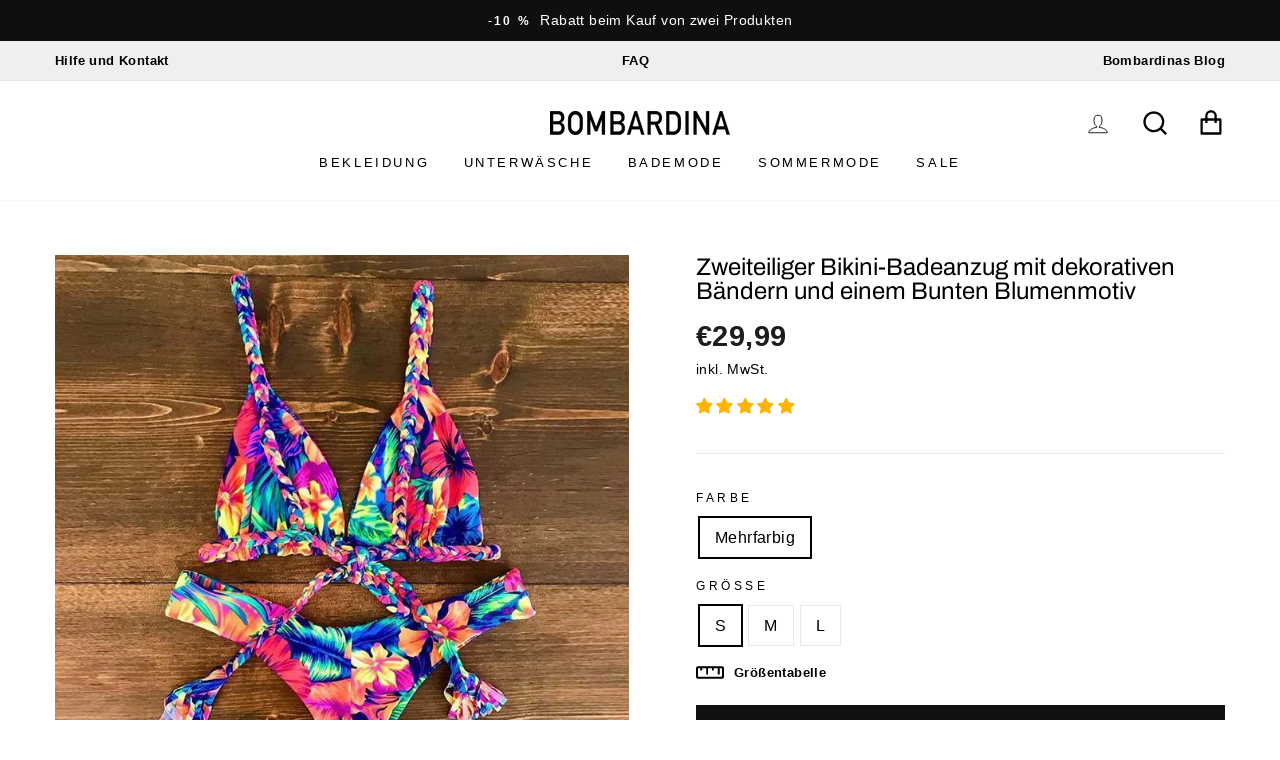

--- FILE ---
content_type: text/html; charset=utf-8
request_url: https://bombardina.de/products/dwuczesciowy-stroj-kapielowy-bikini-224
body_size: 54041
content:
<!doctype html>
<html class="no-js" lang="de">
<head>
	<script src="//bombardina.de/cdn/shop/files/pandectes-rules.js?v=7634756589227522941"></script>
  
  <meta name="google-site-verification" content="X_hRkiGGMnYQdXt3t6aGGSO0gLy1oyH5faICe_krItc" />
  <meta charset="utf-8">
  <meta http-equiv="X-UA-Compatible" content="IE=edge,chrome=1">
  <meta name="viewport" content="width=device-width,initial-scale=1">
  <meta name="theme-color" content="#111111">
  <link rel="canonical" href="https://bombardina.de/products/dwuczesciowy-stroj-kapielowy-bikini-224">
  <meta name="format-detection" content="telephone=no">


  <!-- Added by MalikTarry: WebSite SearchAction Structured Data  -->
  
<link rel="shortcut icon" href="//bombardina.de/cdn/shop/files/favicon_bombardina_32x32.png?v=1643116298" type="image/png" />
  <title>Zweiteiliger Bikini-Badeanzug mit dekorativen Bändern und einem Bunten&ndash; Bombardina.de</title><meta name="description" content="Dieser zweiteilige Bikini-Badeanzug kommt mit dekorativen Bändern und einem Bunten Blumenmotiv. Das Höschen ist im Brasilianischen Schnitt und der BH ist auf der Rückseite in verstellbaren längen gebunden. Typ: Bikini Dekorative Schnüre Höschen: Brasilianischer Schnitt Farben: mehrfarbig Muster: Blumen"><meta property="og:site_name" content="Bombardina.de">
  <meta property="og:url" content="https://bombardina.de/products/dwuczesciowy-stroj-kapielowy-bikini-224">
  <meta property="og:title" content="Zweiteiliger Bikini-Badeanzug mit dekorativen Bändern und einem Bunten Blumenmotiv">
  <meta property="og:type" content="product">
  <meta property="og:description" content="Dieser zweiteilige Bikini-Badeanzug kommt mit dekorativen Bändern und einem Bunten Blumenmotiv. Das Höschen ist im Brasilianischen Schnitt und der BH ist auf der Rückseite in verstellbaren längen gebunden. Typ: Bikini Dekorative Schnüre Höschen: Brasilianischer Schnitt Farben: mehrfarbig Muster: Blumen"><meta property="og:image" content="http://bombardina.de/cdn/shop/products/dwuczesciowy-stroj-kapielowy-bikini-z-ozdobnymi-sznureczkami-w-kwiaty-wielobarwny-s_1200x1200.jpg?v=1642309250">
  <meta property="og:image:secure_url" content="https://bombardina.de/cdn/shop/products/dwuczesciowy-stroj-kapielowy-bikini-z-ozdobnymi-sznureczkami-w-kwiaty-wielobarwny-s_1200x1200.jpg?v=1642309250">
  <meta name="twitter:site" content="@">
  <meta name="twitter:card" content="summary_large_image">
  <meta name="twitter:title" content="Zweiteiliger Bikini-Badeanzug mit dekorativen Bändern und einem Bunten Blumenmotiv">
  <meta name="twitter:description" content="Dieser zweiteilige Bikini-Badeanzug kommt mit dekorativen Bändern und einem Bunten Blumenmotiv. Das Höschen ist im Brasilianischen Schnitt und der BH ist auf der Rückseite in verstellbaren längen gebunden. Typ: Bikini Dekorative Schnüre Höschen: Brasilianischer Schnitt Farben: mehrfarbig Muster: Blumen">


  <style data-shopify>
  @font-face {
  font-family: Archivo;
  font-weight: 400;
  font-style: normal;
  src: url("//bombardina.de/cdn/fonts/archivo/archivo_n4.dc8d917cc69af0a65ae04d01fd8eeab28a3573c9.woff2") format("woff2"),
       url("//bombardina.de/cdn/fonts/archivo/archivo_n4.bd6b9c34fdb81d7646836be8065ce3c80a2cc984.woff") format("woff");
}

  

  
  
  
</style>

  <link href="//bombardina.de/cdn/shop/t/5/assets/theme.scss.css?v=85658255218427438171759343235" rel="stylesheet" type="text/css" media="all" />
  <link href="//bombardina.de/cdn/shop/t/5/assets/bombardina.scss.css?v=166584862749008146351698411979" rel="stylesheet" type="text/css" media="all" />

  <style data-shopify>
    .collection-item__title {
      font-size: 14.4px;
    }

    @media screen and (min-width: 769px) {
      .collection-item__title {
        font-size: 18px;
      }
    }
  </style>

  <script>
    document.documentElement.className = document.documentElement.className.replace('no-js', 'js');

    window.theme = window.theme || {};
    theme.strings = {
      addToCart: "In den Warenkorb",
      soldOut: "Ausverkauft",
      unavailable: "Nicht verfügbar",
      stockLabel: "[count] auf Lager",
      willNotShipUntil: "Wird nach dem [date] versendet",
      willBeInStockAfter: "Wird nach dem [date] auf Lager sein",
      waitingForStock: "Inventar auf dem Weg",
      savePrice: "Sparen [saved_amount]",
      cartEmpty: "Ihr Warenkorb ist im Moment leer.",
      cartTermsConfirmation: "Sie müssen den Verkaufsbedingungen zustimmen, um auszuchecken"
    };
    theme.settings = {
      dynamicVariantsEnable: true,
      dynamicVariantType: "button",
      cartType: "drawer",
      moneyFormat: "€{{amount_with_comma_separator}}",
      saveType: "dollar",
      recentlyViewedEnabled: false,
      predictiveSearch: true,
      predictiveSearchType: "product",
      inventoryThreshold: 10,
      quickView: false,
      themeName: 'Impulse',
      themeVersion: "3.0.3"
    };
  </script>

  

                <script>
            window.addEventListener('globoFilterRenderCompleted', function () {
              if(theme && theme.sections && theme.Collection) {
                theme.sections.register('collection-template', theme.Collection);
              }
              if(theme && theme.initQuickShop) {
                theme.initQuickShop();
              }
            });
          </script>
        <script>
      window.addEventListener('globoFilterCloseSearchCompleted', function () {
        if (document.querySelector('#SearchClose') !== null) {
          document.querySelector('#SearchClose').click();
        }
      });
    </script>
  

<script>window.performance && window.performance.mark && window.performance.mark('shopify.content_for_header.start');</script><meta id="shopify-digital-wallet" name="shopify-digital-wallet" content="/60105949345/digital_wallets/dialog">
<meta name="shopify-checkout-api-token" content="14244e4d33b11bbec9bfcea777b3e444">
<meta id="in-context-paypal-metadata" data-shop-id="60105949345" data-venmo-supported="false" data-environment="production" data-locale="de_DE" data-paypal-v4="true" data-currency="EUR">
<link rel="alternate" type="application/json+oembed" href="https://bombardina.de/products/dwuczesciowy-stroj-kapielowy-bikini-224.oembed">
<script async="async" src="/checkouts/internal/preloads.js?locale=de-DE"></script>
<script id="shopify-features" type="application/json">{"accessToken":"14244e4d33b11bbec9bfcea777b3e444","betas":["rich-media-storefront-analytics"],"domain":"bombardina.de","predictiveSearch":true,"shopId":60105949345,"locale":"de"}</script>
<script>var Shopify = Shopify || {};
Shopify.shop = "bombardina-de.myshopify.com";
Shopify.locale = "de";
Shopify.currency = {"active":"EUR","rate":"1.0"};
Shopify.country = "DE";
Shopify.theme = {"name":"Last Working Theme - before Optimization","id":158726193496,"schema_name":"Impulse","schema_version":"3.0.3","theme_store_id":887,"role":"main"};
Shopify.theme.handle = "null";
Shopify.theme.style = {"id":null,"handle":null};
Shopify.cdnHost = "bombardina.de/cdn";
Shopify.routes = Shopify.routes || {};
Shopify.routes.root = "/";</script>
<script type="module">!function(o){(o.Shopify=o.Shopify||{}).modules=!0}(window);</script>
<script>!function(o){function n(){var o=[];function n(){o.push(Array.prototype.slice.apply(arguments))}return n.q=o,n}var t=o.Shopify=o.Shopify||{};t.loadFeatures=n(),t.autoloadFeatures=n()}(window);</script>
<script id="shop-js-analytics" type="application/json">{"pageType":"product"}</script>
<script defer="defer" async type="module" src="//bombardina.de/cdn/shopifycloud/shop-js/modules/v2/client.init-shop-cart-sync_kxAhZfSm.de.esm.js"></script>
<script defer="defer" async type="module" src="//bombardina.de/cdn/shopifycloud/shop-js/modules/v2/chunk.common_5BMd6ono.esm.js"></script>
<script type="module">
  await import("//bombardina.de/cdn/shopifycloud/shop-js/modules/v2/client.init-shop-cart-sync_kxAhZfSm.de.esm.js");
await import("//bombardina.de/cdn/shopifycloud/shop-js/modules/v2/chunk.common_5BMd6ono.esm.js");

  window.Shopify.SignInWithShop?.initShopCartSync?.({"fedCMEnabled":true,"windoidEnabled":true});

</script>
<script>(function() {
  var isLoaded = false;
  function asyncLoad() {
    if (isLoaded) return;
    isLoaded = true;
    var urls = ["https:\/\/cdn.shopify.com\/s\/files\/1\/0601\/0594\/9345\/t\/1\/assets\/globo.filter.init.js?shop=bombardina-de.myshopify.com","https:\/\/sfdr.co\/sfdr.js?sid=43185\u0026shop=bombardina-de.myshopify.com"];
    for (var i = 0; i < urls.length; i++) {
      var s = document.createElement('script');
      s.type = 'text/javascript';
      s.async = true;
      s.src = urls[i];
      var x = document.getElementsByTagName('script')[0];
      x.parentNode.insertBefore(s, x);
    }
  };
  if(window.attachEvent) {
    window.attachEvent('onload', asyncLoad);
  } else {
    window.addEventListener('load', asyncLoad, false);
  }
})();</script>
<script id="__st">var __st={"a":60105949345,"offset":3600,"reqid":"16db4a68-1cbe-49ec-880d-597520da3281-1768973383","pageurl":"bombardina.de\/products\/dwuczesciowy-stroj-kapielowy-bikini-224","u":"988505aba398","p":"product","rtyp":"product","rid":7214027047073};</script>
<script>window.ShopifyPaypalV4VisibilityTracking = true;</script>
<script id="captcha-bootstrap">!function(){'use strict';const t='contact',e='account',n='new_comment',o=[[t,t],['blogs',n],['comments',n],[t,'customer']],c=[[e,'customer_login'],[e,'guest_login'],[e,'recover_customer_password'],[e,'create_customer']],r=t=>t.map((([t,e])=>`form[action*='/${t}']:not([data-nocaptcha='true']) input[name='form_type'][value='${e}']`)).join(','),a=t=>()=>t?[...document.querySelectorAll(t)].map((t=>t.form)):[];function s(){const t=[...o],e=r(t);return a(e)}const i='password',u='form_key',d=['recaptcha-v3-token','g-recaptcha-response','h-captcha-response',i],f=()=>{try{return window.sessionStorage}catch{return}},m='__shopify_v',_=t=>t.elements[u];function p(t,e,n=!1){try{const o=window.sessionStorage,c=JSON.parse(o.getItem(e)),{data:r}=function(t){const{data:e,action:n}=t;return t[m]||n?{data:e,action:n}:{data:t,action:n}}(c);for(const[e,n]of Object.entries(r))t.elements[e]&&(t.elements[e].value=n);n&&o.removeItem(e)}catch(o){console.error('form repopulation failed',{error:o})}}const l='form_type',E='cptcha';function T(t){t.dataset[E]=!0}const w=window,h=w.document,L='Shopify',v='ce_forms',y='captcha';let A=!1;((t,e)=>{const n=(g='f06e6c50-85a8-45c8-87d0-21a2b65856fe',I='https://cdn.shopify.com/shopifycloud/storefront-forms-hcaptcha/ce_storefront_forms_captcha_hcaptcha.v1.5.2.iife.js',D={infoText:'Durch hCaptcha geschützt',privacyText:'Datenschutz',termsText:'Allgemeine Geschäftsbedingungen'},(t,e,n)=>{const o=w[L][v],c=o.bindForm;if(c)return c(t,g,e,D).then(n);var r;o.q.push([[t,g,e,D],n]),r=I,A||(h.body.append(Object.assign(h.createElement('script'),{id:'captcha-provider',async:!0,src:r})),A=!0)});var g,I,D;w[L]=w[L]||{},w[L][v]=w[L][v]||{},w[L][v].q=[],w[L][y]=w[L][y]||{},w[L][y].protect=function(t,e){n(t,void 0,e),T(t)},Object.freeze(w[L][y]),function(t,e,n,w,h,L){const[v,y,A,g]=function(t,e,n){const i=e?o:[],u=t?c:[],d=[...i,...u],f=r(d),m=r(i),_=r(d.filter((([t,e])=>n.includes(e))));return[a(f),a(m),a(_),s()]}(w,h,L),I=t=>{const e=t.target;return e instanceof HTMLFormElement?e:e&&e.form},D=t=>v().includes(t);t.addEventListener('submit',(t=>{const e=I(t);if(!e)return;const n=D(e)&&!e.dataset.hcaptchaBound&&!e.dataset.recaptchaBound,o=_(e),c=g().includes(e)&&(!o||!o.value);(n||c)&&t.preventDefault(),c&&!n&&(function(t){try{if(!f())return;!function(t){const e=f();if(!e)return;const n=_(t);if(!n)return;const o=n.value;o&&e.removeItem(o)}(t);const e=Array.from(Array(32),(()=>Math.random().toString(36)[2])).join('');!function(t,e){_(t)||t.append(Object.assign(document.createElement('input'),{type:'hidden',name:u})),t.elements[u].value=e}(t,e),function(t,e){const n=f();if(!n)return;const o=[...t.querySelectorAll(`input[type='${i}']`)].map((({name:t})=>t)),c=[...d,...o],r={};for(const[a,s]of new FormData(t).entries())c.includes(a)||(r[a]=s);n.setItem(e,JSON.stringify({[m]:1,action:t.action,data:r}))}(t,e)}catch(e){console.error('failed to persist form',e)}}(e),e.submit())}));const S=(t,e)=>{t&&!t.dataset[E]&&(n(t,e.some((e=>e===t))),T(t))};for(const o of['focusin','change'])t.addEventListener(o,(t=>{const e=I(t);D(e)&&S(e,y())}));const B=e.get('form_key'),M=e.get(l),P=B&&M;t.addEventListener('DOMContentLoaded',(()=>{const t=y();if(P)for(const e of t)e.elements[l].value===M&&p(e,B);[...new Set([...A(),...v().filter((t=>'true'===t.dataset.shopifyCaptcha))])].forEach((e=>S(e,t)))}))}(h,new URLSearchParams(w.location.search),n,t,e,['guest_login'])})(!0,!0)}();</script>
<script integrity="sha256-4kQ18oKyAcykRKYeNunJcIwy7WH5gtpwJnB7kiuLZ1E=" data-source-attribution="shopify.loadfeatures" defer="defer" src="//bombardina.de/cdn/shopifycloud/storefront/assets/storefront/load_feature-a0a9edcb.js" crossorigin="anonymous"></script>
<script data-source-attribution="shopify.dynamic_checkout.dynamic.init">var Shopify=Shopify||{};Shopify.PaymentButton=Shopify.PaymentButton||{isStorefrontPortableWallets:!0,init:function(){window.Shopify.PaymentButton.init=function(){};var t=document.createElement("script");t.src="https://bombardina.de/cdn/shopifycloud/portable-wallets/latest/portable-wallets.de.js",t.type="module",document.head.appendChild(t)}};
</script>
<script data-source-attribution="shopify.dynamic_checkout.buyer_consent">
  function portableWalletsHideBuyerConsent(e){var t=document.getElementById("shopify-buyer-consent"),n=document.getElementById("shopify-subscription-policy-button");t&&n&&(t.classList.add("hidden"),t.setAttribute("aria-hidden","true"),n.removeEventListener("click",e))}function portableWalletsShowBuyerConsent(e){var t=document.getElementById("shopify-buyer-consent"),n=document.getElementById("shopify-subscription-policy-button");t&&n&&(t.classList.remove("hidden"),t.removeAttribute("aria-hidden"),n.addEventListener("click",e))}window.Shopify?.PaymentButton&&(window.Shopify.PaymentButton.hideBuyerConsent=portableWalletsHideBuyerConsent,window.Shopify.PaymentButton.showBuyerConsent=portableWalletsShowBuyerConsent);
</script>
<script data-source-attribution="shopify.dynamic_checkout.cart.bootstrap">document.addEventListener("DOMContentLoaded",(function(){function t(){return document.querySelector("shopify-accelerated-checkout-cart, shopify-accelerated-checkout")}if(t())Shopify.PaymentButton.init();else{new MutationObserver((function(e,n){t()&&(Shopify.PaymentButton.init(),n.disconnect())})).observe(document.body,{childList:!0,subtree:!0})}}));
</script>
<link id="shopify-accelerated-checkout-styles" rel="stylesheet" media="screen" href="https://bombardina.de/cdn/shopifycloud/portable-wallets/latest/accelerated-checkout-backwards-compat.css" crossorigin="anonymous">
<style id="shopify-accelerated-checkout-cart">
        #shopify-buyer-consent {
  margin-top: 1em;
  display: inline-block;
  width: 100%;
}

#shopify-buyer-consent.hidden {
  display: none;
}

#shopify-subscription-policy-button {
  background: none;
  border: none;
  padding: 0;
  text-decoration: underline;
  font-size: inherit;
  cursor: pointer;
}

#shopify-subscription-policy-button::before {
  box-shadow: none;
}

      </style>

<script>window.performance && window.performance.mark && window.performance.mark('shopify.content_for_header.end');</script>

  <script src="//bombardina.de/cdn/shop/t/5/assets/vendor-scripts-v6.js" defer="defer"></script>

  

  <script src="//bombardina.de/cdn/shop/t/5/assets/theme.js?v=167960000885667986231698411979" defer="defer"></script><!-- "snippets/booster-common.liquid" was not rendered, the associated app was uninstalled -->
   
<!-- Start of Judge.me Core -->
<link rel="dns-prefetch" href="https://cdn.judge.me/">
<script data-cfasync='false' class='jdgm-settings-script'>window.jdgmSettings={"pagination":5,"disable_web_reviews":false,"badge_no_review_text":"Keine Bewertungen","badge_n_reviews_text":"{{ n }} Bewertung/Bewertungen","badge_star_color":"#ffb303","hide_badge_preview_if_no_reviews":true,"badge_hide_text":false,"enforce_center_preview_badge":false,"widget_title":"Kundenbewertungen","widget_open_form_text":"Bewertung schreiben","widget_close_form_text":"Bewertung abbrechen","widget_refresh_page_text":"Seite aktualisieren","widget_summary_text":"Basierend auf {{ number_of_reviews }} Bewertung/Bewertungen","widget_no_review_text":"Schreiben Sie die erste Bewertung","widget_name_field_text":"Anzeigename","widget_verified_name_field_text":"Verifizierter Name (öffentlich)","widget_name_placeholder_text":"Anzeigename","widget_required_field_error_text":"Dieses Feld ist erforderlich.","widget_email_field_text":"E-Mail-Adresse","widget_verified_email_field_text":"Verifizierte E-Mail (privat, kann nicht bearbeitet werden)","widget_email_placeholder_text":"Ihre E-Mail-Adresse","widget_email_field_error_text":"Bitte geben Sie eine gültige E-Mail-Adresse ein.","widget_rating_field_text":"Bewertung","widget_review_title_field_text":"Bewertungstitel","widget_review_title_placeholder_text":"Geben Sie Ihrer Bewertung einen Titel","widget_review_body_field_text":"Bewertungsinhalt","widget_review_body_placeholder_text":"Beginnen Sie hier zu schreiben...","widget_pictures_field_text":"Bild/Video (optional)","widget_submit_review_text":"Bewertung abschicken","widget_submit_verified_review_text":"Verifizierte Bewertung abschicken","widget_submit_success_msg_with_auto_publish":"Vielen Dank! Bitte aktualisieren Sie die Seite in wenigen Augenblicken, um Ihre Bewertung zu sehen. ","widget_submit_success_msg_no_auto_publish":"Vielen Dank! Bitte aktualisieren Sie die Seite in wenigen Augenblicken, um Ihre Bewertung zu sehen. ","widget_show_default_reviews_out_of_total_text":"Es werden {{ n_reviews_shown }} von {{ n_reviews }} Bewertungen angezeigt.","widget_show_all_link_text":"Alle anzeigen","widget_show_less_link_text":"Weniger anzeigen","widget_author_said_text":"{{ reviewer_name }} sagte:","widget_days_text":"vor {{ n }} Tag/Tagen","widget_weeks_text":"vor {{ n }} Woche/Wochen","widget_months_text":"vor {{ n }} Monat/Monaten","widget_years_text":"vor {{ n }} Jahr/Jahren","widget_yesterday_text":"Gestern","widget_today_text":"Heute","widget_replied_text":"\u003e\u003e {{ shop_name }} antwortete:","widget_read_more_text":"Mehr lesen","widget_reviewer_name_as_initial":"","widget_rating_filter_color":"#ffb303","widget_rating_filter_see_all_text":"Alle Bewertungen anzeigen","widget_sorting_most_recent_text":"Neueste","widget_sorting_highest_rating_text":"Höchste Bewertung","widget_sorting_lowest_rating_text":"Niedrigste Bewertung","widget_sorting_with_pictures_text":"Nur Bilder","widget_sorting_most_helpful_text":"Hilfreichste","widget_open_question_form_text":"Eine Frage stellen","widget_reviews_subtab_text":"Bewertungen","widget_questions_subtab_text":"Fragen","widget_question_label_text":"Frage","widget_answer_label_text":"Antwort","widget_question_placeholder_text":"Schreiben Sie hier Ihre Frage","widget_submit_question_text":"Frage absenden","widget_question_submit_success_text":"Vielen Dank für Ihre Frage! Wir werden Sie benachrichtigen, sobald sie beantwortet wird.","widget_star_color":"#ffb303","verified_badge_text":"Verifiziert","verified_badge_bg_color":"","verified_badge_text_color":"","verified_badge_placement":"left-of-reviewer-name","widget_review_max_height":"","widget_hide_border":true,"widget_social_share":false,"widget_thumb":false,"widget_review_location_show":false,"widget_location_format":"country_iso_code","all_reviews_include_out_of_store_products":true,"all_reviews_out_of_store_text":"(außerhalb des Shops)","all_reviews_pagination":100,"all_reviews_product_name_prefix_text":"über","enable_review_pictures":true,"enable_question_anwser":false,"widget_theme":"leex","review_date_format":"mm/dd/yyyy","default_sort_method":"pictures-first","widget_product_reviews_subtab_text":"Produktbewertungen","widget_shop_reviews_subtab_text":"Shop-Bewertungen","widget_other_products_reviews_text":"Bewertungen für andere Produkte","widget_store_reviews_subtab_text":"Shop-Bewertungen","widget_no_store_reviews_text":"Dieser Shop hat noch keine Bewertungen erhalten","widget_web_restriction_product_reviews_text":"Dieses Produkt hat noch keine Bewertungen erhalten","widget_no_items_text":"Keine Elemente gefunden","widget_show_more_text":"Mehr anzeigen","widget_write_a_store_review_text":"Schreibe eine Ladenbewertung","widget_other_languages_heading":"Bewertungen in anderen Sprachen","widget_translate_review_text":"Bewertung übersetzen nach {{ language }}","widget_translating_review_text":"Übersetzung läuft...","widget_show_original_translation_text":"Original anzeigen ({{ language }})","widget_translate_review_failed_text":"Bewertung konnte nicht übersetzt werden.","widget_translate_review_retry_text":"Erneut versuchen","widget_translate_review_try_again_later_text":"Versuchen Sie es später noch einmal","show_product_url_for_grouped_product":false,"widget_sorting_pictures_first_text":"Bilder zuerst","show_pictures_on_all_rev_page_mobile":false,"show_pictures_on_all_rev_page_desktop":false,"floating_tab_hide_mobile_install_preference":false,"floating_tab_button_name":"★ Bewertungen","floating_tab_title":"Lassen Sie Kunden für uns sprechen","floating_tab_button_color":"","floating_tab_button_background_color":"","floating_tab_url":"","floating_tab_url_enabled":false,"floating_tab_tab_style":"text","all_reviews_text_badge_text":"Kunden bewerten uns mit {{ shop.metafields.judgeme.all_reviews_rating | round: 1 }}/5 basierend auf {{ shop.metafields.judgeme.all_reviews_count }} Bewertungen.","all_reviews_text_badge_text_branded_style":"{{ shop.metafields.judgeme.all_reviews_rating | round: 1 }} von 5 Sternen basierend auf {{ shop.metafields.judgeme.all_reviews_count }} Bewertungen","is_all_reviews_text_badge_a_link":false,"show_stars_for_all_reviews_text_badge":false,"all_reviews_text_badge_url":"","all_reviews_text_style":"text","all_reviews_text_color_style":"judgeme_brand_color","all_reviews_text_color":"#108474","all_reviews_text_show_jm_brand":true,"featured_carousel_show_header":true,"featured_carousel_title":"Lassen Sie Kunden für uns sprechen","testimonials_carousel_title":"Kunden sagen uns","videos_carousel_title":"Echte Kunden-Geschichten","cards_carousel_title":"Kunden sagen uns","featured_carousel_count_text":"aus {{ n }} Bewertungen","featured_carousel_add_link_to_all_reviews_page":false,"featured_carousel_url":"","featured_carousel_show_images":true,"featured_carousel_autoslide_interval":5,"featured_carousel_arrows_on_the_sides":false,"featured_carousel_height":250,"featured_carousel_width":80,"featured_carousel_image_size":0,"featured_carousel_image_height":250,"featured_carousel_arrow_color":"#eeeeee","verified_count_badge_style":"vintage","verified_count_badge_orientation":"horizontal","verified_count_badge_color_style":"judgeme_brand_color","verified_count_badge_color":"#108474","is_verified_count_badge_a_link":false,"verified_count_badge_url":"","verified_count_badge_show_jm_brand":true,"widget_rating_preset_default":0,"widget_first_sub_tab":"product-reviews","widget_show_histogram":true,"widget_histogram_use_custom_color":true,"widget_pagination_use_custom_color":false,"widget_star_use_custom_color":true,"widget_verified_badge_use_custom_color":false,"widget_write_review_use_custom_color":false,"picture_reminder_submit_button":"Upload Pictures","enable_review_videos":false,"mute_video_by_default":false,"widget_sorting_videos_first_text":"Videos zuerst","widget_review_pending_text":"Ausstehend","featured_carousel_items_for_large_screen":3,"social_share_options_order":"Facebook,Twitter","remove_microdata_snippet":false,"disable_json_ld":false,"enable_json_ld_products":false,"preview_badge_show_question_text":false,"preview_badge_no_question_text":"Keine Fragen","preview_badge_n_question_text":"{{ number_of_questions }} Frage/Fragen","qa_badge_show_icon":false,"qa_badge_position":"same-row","remove_judgeme_branding":false,"widget_add_search_bar":false,"widget_search_bar_placeholder":"Suchen","widget_sorting_verified_only_text":"Nur verifizierte","featured_carousel_theme":"default","featured_carousel_show_rating":true,"featured_carousel_show_title":true,"featured_carousel_show_body":true,"featured_carousel_show_date":false,"featured_carousel_show_reviewer":true,"featured_carousel_show_product":false,"featured_carousel_header_background_color":"#108474","featured_carousel_header_text_color":"#ffffff","featured_carousel_name_product_separator":"reviewed","featured_carousel_full_star_background":"#108474","featured_carousel_empty_star_background":"#dadada","featured_carousel_vertical_theme_background":"#f9fafb","featured_carousel_verified_badge_enable":false,"featured_carousel_verified_badge_color":"#108474","featured_carousel_border_style":"round","featured_carousel_review_line_length_limit":3,"featured_carousel_more_reviews_button_text":"Mehr Bewertungen lesen","featured_carousel_view_product_button_text":"Produkt ansehen","all_reviews_page_load_reviews_on":"scroll","all_reviews_page_load_more_text":"Mehr Bewertungen laden","disable_fb_tab_reviews":false,"enable_ajax_cdn_cache":false,"widget_public_name_text":"wird öffentlich angezeigt wie","default_reviewer_name":"John Smith","default_reviewer_name_has_non_latin":true,"widget_reviewer_anonymous":"Anonym","medals_widget_title":"Judge.me Bewertungsmedaillen","medals_widget_background_color":"#f9fafb","medals_widget_position":"footer_all_pages","medals_widget_border_color":"#f9fafb","medals_widget_verified_text_position":"left","medals_widget_use_monochromatic_version":false,"medals_widget_elements_color":"#108474","show_reviewer_avatar":true,"widget_invalid_yt_video_url_error_text":"Keine YouTube-Video-URL","widget_max_length_field_error_text":"Bitte geben Sie nicht mehr als {0} Zeichen ein.","widget_show_country_flag":false,"widget_show_collected_via_shop_app":true,"widget_verified_by_shop_badge_style":"light","widget_verified_by_shop_text":"Verifiziert vom Shop","widget_show_photo_gallery":false,"widget_load_with_code_splitting":true,"widget_ugc_install_preference":false,"widget_ugc_title":"Von uns hergestellt, von Ihnen geteilt","widget_ugc_subtitle":"Markieren Sie uns, um Ihr Bild auf unserer Seite zu sehen","widget_ugc_arrows_color":"#ffffff","widget_ugc_primary_button_text":"Jetzt kaufen","widget_ugc_primary_button_background_color":"#108474","widget_ugc_primary_button_text_color":"#ffffff","widget_ugc_primary_button_border_width":"0","widget_ugc_primary_button_border_style":"none","widget_ugc_primary_button_border_color":"#108474","widget_ugc_primary_button_border_radius":"25","widget_ugc_secondary_button_text":"Mehr laden","widget_ugc_secondary_button_background_color":"#ffffff","widget_ugc_secondary_button_text_color":"#108474","widget_ugc_secondary_button_border_width":"2","widget_ugc_secondary_button_border_style":"solid","widget_ugc_secondary_button_border_color":"#108474","widget_ugc_secondary_button_border_radius":"25","widget_ugc_reviews_button_text":"Bewertungen ansehen","widget_ugc_reviews_button_background_color":"#ffffff","widget_ugc_reviews_button_text_color":"#108474","widget_ugc_reviews_button_border_width":"2","widget_ugc_reviews_button_border_style":"solid","widget_ugc_reviews_button_border_color":"#108474","widget_ugc_reviews_button_border_radius":"25","widget_ugc_reviews_button_link_to":"judgeme-reviews-page","widget_ugc_show_post_date":true,"widget_ugc_max_width":"800","widget_rating_metafield_value_type":true,"widget_primary_color":"#108474","widget_enable_secondary_color":false,"widget_secondary_color":"#edf5f5","widget_summary_average_rating_text":"{{ average_rating }} von 5","widget_media_grid_title":"Kundenfotos \u0026 -videos","widget_media_grid_see_more_text":"Mehr sehen","widget_round_style":false,"widget_show_product_medals":true,"widget_verified_by_judgeme_text":"Verifiziert von Judge.me","widget_show_store_medals":true,"widget_verified_by_judgeme_text_in_store_medals":"Verifiziert von Judge.me","widget_media_field_exceed_quantity_message":"Entschuldigung, wir können nur {{ max_media }} für eine Bewertung akzeptieren.","widget_media_field_exceed_limit_message":"{{ file_name }} ist zu groß, bitte wählen Sie ein {{ media_type }} kleiner als {{ size_limit }}MB.","widget_review_submitted_text":"Bewertung abgesendet!","widget_question_submitted_text":"Frage abgesendet!","widget_close_form_text_question":"Abbrechen","widget_write_your_answer_here_text":"Schreiben Sie hier Ihre Antwort","widget_enabled_branded_link":true,"widget_show_collected_by_judgeme":false,"widget_reviewer_name_color":"","widget_write_review_text_color":"","widget_write_review_bg_color":"","widget_collected_by_judgeme_text":"gesammelt von Judge.me","widget_pagination_type":"standard","widget_load_more_text":"Mehr laden","widget_load_more_color":"#108474","widget_full_review_text":"Vollständige Bewertung","widget_read_more_reviews_text":"Mehr Bewertungen lesen","widget_read_questions_text":"Fragen lesen","widget_questions_and_answers_text":"Fragen \u0026 Antworten","widget_verified_by_text":"Verifiziert von","widget_verified_text":"Verifiziert","widget_number_of_reviews_text":"{{ number_of_reviews }} Bewertungen","widget_back_button_text":"Zurück","widget_next_button_text":"Weiter","widget_custom_forms_filter_button":"Filter","custom_forms_style":"vertical","widget_show_review_information":false,"how_reviews_are_collected":"Wie werden Bewertungen gesammelt?","widget_show_review_keywords":false,"widget_gdpr_statement":"Wie wir Ihre Daten verwenden: Wir kontaktieren Sie nur bezüglich der von Ihnen abgegebenen Bewertung und nur, wenn nötig. Durch das Absenden Ihrer Bewertung stimmen Sie den \u003ca href='https://judge.me/terms' target='_blank' rel='nofollow noopener'\u003eNutzungsbedingungen\u003c/a\u003e, der \u003ca href='https://judge.me/privacy' target='_blank' rel='nofollow noopener'\u003eDatenschutzrichtlinie\u003c/a\u003e und den \u003ca href='https://judge.me/content-policy' target='_blank' rel='nofollow noopener'\u003eInhaltsrichtlinien\u003c/a\u003e von Judge.me zu.","widget_multilingual_sorting_enabled":false,"widget_translate_review_content_enabled":false,"widget_translate_review_content_method":"manual","popup_widget_review_selection":"automatically_with_pictures","popup_widget_round_border_style":true,"popup_widget_show_title":true,"popup_widget_show_body":true,"popup_widget_show_reviewer":false,"popup_widget_show_product":true,"popup_widget_show_pictures":true,"popup_widget_use_review_picture":true,"popup_widget_show_on_home_page":true,"popup_widget_show_on_product_page":true,"popup_widget_show_on_collection_page":true,"popup_widget_show_on_cart_page":true,"popup_widget_position":"bottom_left","popup_widget_first_review_delay":5,"popup_widget_duration":5,"popup_widget_interval":5,"popup_widget_review_count":5,"popup_widget_hide_on_mobile":true,"review_snippet_widget_round_border_style":true,"review_snippet_widget_card_color":"#FFFFFF","review_snippet_widget_slider_arrows_background_color":"#FFFFFF","review_snippet_widget_slider_arrows_color":"#000000","review_snippet_widget_star_color":"#108474","show_product_variant":false,"all_reviews_product_variant_label_text":"Variante: ","widget_show_verified_branding":false,"widget_ai_summary_title":"Kunden sagen","widget_ai_summary_disclaimer":"KI-gestützte Bewertungszusammenfassung basierend auf aktuellen Kundenbewertungen","widget_show_ai_summary":false,"widget_show_ai_summary_bg":false,"widget_show_review_title_input":true,"redirect_reviewers_invited_via_email":"review_widget","request_store_review_after_product_review":false,"request_review_other_products_in_order":false,"review_form_color_scheme":"default","review_form_corner_style":"square","review_form_star_color":{},"review_form_text_color":"#333333","review_form_background_color":"#ffffff","review_form_field_background_color":"#fafafa","review_form_button_color":{},"review_form_button_text_color":"#ffffff","review_form_modal_overlay_color":"#000000","review_content_screen_title_text":"Wie würden Sie dieses Produkt bewerten?","review_content_introduction_text":"Wir würden uns freuen, wenn Sie etwas über Ihre Erfahrung teilen würden.","store_review_form_title_text":"Wie würden Sie diesen Shop bewerten?","store_review_form_introduction_text":"Wir würden uns freuen, wenn Sie etwas über Ihre Erfahrung teilen würden.","show_review_guidance_text":true,"one_star_review_guidance_text":"Schlecht","five_star_review_guidance_text":"Großartig","customer_information_screen_title_text":"Über Sie","customer_information_introduction_text":"Bitte teilen Sie uns mehr über sich mit.","custom_questions_screen_title_text":"Ihre Erfahrung im Detail","custom_questions_introduction_text":"Hier sind einige Fragen, die uns helfen, mehr über Ihre Erfahrung zu verstehen.","review_submitted_screen_title_text":"Vielen Dank für Ihre Bewertung!","review_submitted_screen_thank_you_text":"Wir verarbeiten sie und sie wird bald im Shop erscheinen.","review_submitted_screen_email_verification_text":"Bitte bestätigen Sie Ihre E-Mail-Adresse, indem Sie auf den Link klicken, den wir Ihnen gerade gesendet haben. Dies hilft uns, die Bewertungen authentisch zu halten.","review_submitted_request_store_review_text":"Möchten Sie Ihre Erfahrung beim Einkaufen bei uns teilen?","review_submitted_review_other_products_text":"Möchten Sie diese Produkte bewerten?","store_review_screen_title_text":"Möchten Sie Ihre Erfahrung mit uns teilen?","store_review_introduction_text":"Wir würden uns freuen, wenn Sie etwas über Ihre Erfahrung teilen würden.","reviewer_media_screen_title_picture_text":"Bild teilen","reviewer_media_introduction_picture_text":"Laden Sie ein Foto hoch, um Ihre Bewertung zu unterstützen.","reviewer_media_screen_title_video_text":"Video teilen","reviewer_media_introduction_video_text":"Laden Sie ein Video hoch, um Ihre Bewertung zu unterstützen.","reviewer_media_screen_title_picture_or_video_text":"Bild oder Video teilen","reviewer_media_introduction_picture_or_video_text":"Laden Sie ein Foto oder Video hoch, um Ihre Bewertung zu unterstützen.","reviewer_media_youtube_url_text":"Fügen Sie hier Ihre Youtube-URL ein","advanced_settings_next_step_button_text":"Weiter","advanced_settings_close_review_button_text":"Schließen","modal_write_review_flow":false,"write_review_flow_required_text":"Erforderlich","write_review_flow_privacy_message_text":"Wir respektieren Ihre Privatsphäre.","write_review_flow_anonymous_text":"Bewertung als anonym","write_review_flow_visibility_text":"Dies wird nicht für andere Kunden sichtbar sein.","write_review_flow_multiple_selection_help_text":"Wählen Sie so viele aus, wie Sie möchten","write_review_flow_single_selection_help_text":"Wählen Sie eine Option","write_review_flow_required_field_error_text":"Dieses Feld ist erforderlich","write_review_flow_invalid_email_error_text":"Bitte geben Sie eine gültige E-Mail-Adresse ein","write_review_flow_max_length_error_text":"Max. {{ max_length }} Zeichen.","write_review_flow_media_upload_text":"\u003cb\u003eZum Hochladen klicken\u003c/b\u003e oder ziehen und ablegen","write_review_flow_gdpr_statement":"Wir kontaktieren Sie nur bei Bedarf bezüglich Ihrer Bewertung. Mit dem Absenden Ihrer Bewertung stimmen Sie unseren \u003ca href='https://judge.me/terms' target='_blank' rel='nofollow noopener'\u003eGeschäftsbedingungen\u003c/a\u003e und unserer \u003ca href='https://judge.me/privacy' target='_blank' rel='nofollow noopener'\u003eDatenschutzrichtlinie\u003c/a\u003e zu.","rating_only_reviews_enabled":false,"show_negative_reviews_help_screen":false,"new_review_flow_help_screen_rating_threshold":3,"negative_review_resolution_screen_title_text":"Erzählen Sie uns mehr","negative_review_resolution_text":"Ihre Erfahrung ist uns wichtig. Falls es Probleme mit Ihrem Kauf gab, sind wir hier, um zu helfen. Zögern Sie nicht, uns zu kontaktieren, wir würden gerne die Gelegenheit haben, die Dinge zu korrigieren.","negative_review_resolution_button_text":"Kontaktieren Sie uns","negative_review_resolution_proceed_with_review_text":"Hinterlassen Sie eine Bewertung","negative_review_resolution_subject":"Problem mit dem Kauf von {{ shop_name }}.{{ order_name }}","preview_badge_collection_page_install_status":false,"widget_review_custom_css":"","preview_badge_custom_css":"","preview_badge_stars_count":"5-stars","featured_carousel_custom_css":"","floating_tab_custom_css":"","all_reviews_widget_custom_css":"","medals_widget_custom_css":"","verified_badge_custom_css":"","all_reviews_text_custom_css":"","transparency_badges_collected_via_store_invite":false,"transparency_badges_from_another_provider":false,"transparency_badges_collected_from_store_visitor":false,"transparency_badges_collected_by_verified_review_provider":false,"transparency_badges_earned_reward":false,"transparency_badges_collected_via_store_invite_text":"Bewertung gesammelt durch eine Einladung zum Shop","transparency_badges_from_another_provider_text":"Bewertung gesammelt von einem anderen Anbieter","transparency_badges_collected_from_store_visitor_text":"Bewertung gesammelt von einem Shop-Besucher","transparency_badges_written_in_google_text":"Bewertung in Google geschrieben","transparency_badges_written_in_etsy_text":"Bewertung in Etsy geschrieben","transparency_badges_written_in_shop_app_text":"Bewertung in Shop App geschrieben","transparency_badges_earned_reward_text":"Bewertung erhielt eine Belohnung für zukünftige Bestellungen","product_review_widget_per_page":8,"widget_store_review_label_text":"Shop-Bewertung","checkout_comment_extension_title_on_product_page":"Customer Comments","checkout_comment_extension_num_latest_comment_show":5,"checkout_comment_extension_format":"name_and_timestamp","checkout_comment_customer_name":"last_initial","checkout_comment_comment_notification":true,"preview_badge_collection_page_install_preference":false,"preview_badge_home_page_install_preference":false,"preview_badge_product_page_install_preference":false,"review_widget_install_preference":"","review_carousel_install_preference":false,"floating_reviews_tab_install_preference":"none","verified_reviews_count_badge_install_preference":false,"all_reviews_text_install_preference":false,"review_widget_best_location":false,"judgeme_medals_install_preference":false,"review_widget_revamp_enabled":false,"review_widget_qna_enabled":false,"review_widget_header_theme":"minimal","review_widget_widget_title_enabled":true,"review_widget_header_text_size":"medium","review_widget_header_text_weight":"regular","review_widget_average_rating_style":"compact","review_widget_bar_chart_enabled":true,"review_widget_bar_chart_type":"numbers","review_widget_bar_chart_style":"standard","review_widget_expanded_media_gallery_enabled":false,"review_widget_reviews_section_theme":"standard","review_widget_image_style":"thumbnails","review_widget_review_image_ratio":"square","review_widget_stars_size":"medium","review_widget_verified_badge":"standard_text","review_widget_review_title_text_size":"medium","review_widget_review_text_size":"medium","review_widget_review_text_length":"medium","review_widget_number_of_columns_desktop":3,"review_widget_carousel_transition_speed":5,"review_widget_custom_questions_answers_display":"always","review_widget_button_text_color":"#FFFFFF","review_widget_text_color":"#000000","review_widget_lighter_text_color":"#7B7B7B","review_widget_corner_styling":"soft","review_widget_review_word_singular":"Bewertung","review_widget_review_word_plural":"Bewertungen","review_widget_voting_label":"Hilfreich?","review_widget_shop_reply_label":"Antwort von {{ shop_name }}:","review_widget_filters_title":"Filter","qna_widget_question_word_singular":"Frage","qna_widget_question_word_plural":"Fragen","qna_widget_answer_reply_label":"Antwort von {{ answerer_name }}:","qna_content_screen_title_text":"Frage dieses Produkts stellen","qna_widget_question_required_field_error_text":"Bitte geben Sie Ihre Frage ein.","qna_widget_flow_gdpr_statement":"Wir kontaktieren Sie nur bei Bedarf bezüglich Ihrer Frage. Mit dem Absenden Ihrer Frage stimmen Sie unseren \u003ca href='https://judge.me/terms' target='_blank' rel='nofollow noopener'\u003eGeschäftsbedingungen\u003c/a\u003e und unserer \u003ca href='https://judge.me/privacy' target='_blank' rel='nofollow noopener'\u003eDatenschutzrichtlinie\u003c/a\u003e zu.","qna_widget_question_submitted_text":"Danke für Ihre Frage!","qna_widget_close_form_text_question":"Schließen","qna_widget_question_submit_success_text":"Wir werden Ihnen per E-Mail informieren, wenn wir Ihre Frage beantworten.","all_reviews_widget_v2025_enabled":false,"all_reviews_widget_v2025_header_theme":"default","all_reviews_widget_v2025_widget_title_enabled":true,"all_reviews_widget_v2025_header_text_size":"medium","all_reviews_widget_v2025_header_text_weight":"regular","all_reviews_widget_v2025_average_rating_style":"compact","all_reviews_widget_v2025_bar_chart_enabled":true,"all_reviews_widget_v2025_bar_chart_type":"numbers","all_reviews_widget_v2025_bar_chart_style":"standard","all_reviews_widget_v2025_expanded_media_gallery_enabled":false,"all_reviews_widget_v2025_show_store_medals":true,"all_reviews_widget_v2025_show_photo_gallery":true,"all_reviews_widget_v2025_show_review_keywords":false,"all_reviews_widget_v2025_show_ai_summary":false,"all_reviews_widget_v2025_show_ai_summary_bg":false,"all_reviews_widget_v2025_add_search_bar":false,"all_reviews_widget_v2025_default_sort_method":"most-recent","all_reviews_widget_v2025_reviews_per_page":10,"all_reviews_widget_v2025_reviews_section_theme":"default","all_reviews_widget_v2025_image_style":"thumbnails","all_reviews_widget_v2025_review_image_ratio":"square","all_reviews_widget_v2025_stars_size":"medium","all_reviews_widget_v2025_verified_badge":"bold_badge","all_reviews_widget_v2025_review_title_text_size":"medium","all_reviews_widget_v2025_review_text_size":"medium","all_reviews_widget_v2025_review_text_length":"medium","all_reviews_widget_v2025_number_of_columns_desktop":3,"all_reviews_widget_v2025_carousel_transition_speed":5,"all_reviews_widget_v2025_custom_questions_answers_display":"always","all_reviews_widget_v2025_show_product_variant":false,"all_reviews_widget_v2025_show_reviewer_avatar":true,"all_reviews_widget_v2025_reviewer_name_as_initial":"","all_reviews_widget_v2025_review_location_show":false,"all_reviews_widget_v2025_location_format":"","all_reviews_widget_v2025_show_country_flag":false,"all_reviews_widget_v2025_verified_by_shop_badge_style":"light","all_reviews_widget_v2025_social_share":false,"all_reviews_widget_v2025_social_share_options_order":"Facebook,Twitter,LinkedIn,Pinterest","all_reviews_widget_v2025_pagination_type":"standard","all_reviews_widget_v2025_button_text_color":"#FFFFFF","all_reviews_widget_v2025_text_color":"#000000","all_reviews_widget_v2025_lighter_text_color":"#7B7B7B","all_reviews_widget_v2025_corner_styling":"soft","all_reviews_widget_v2025_title":"Kundenbewertungen","all_reviews_widget_v2025_ai_summary_title":"Kunden sagen über diesen Shop","all_reviews_widget_v2025_no_review_text":"Schreiben Sie die erste Bewertung","platform":"shopify","branding_url":"https://app.judge.me/reviews","branding_text":"Unterstützt von Judge.me","locale":"en","reply_name":"Bombardina.de","widget_version":"2.1","footer":true,"autopublish":false,"review_dates":false,"enable_custom_form":false,"shop_locale":"de","enable_multi_locales_translations":false,"show_review_title_input":true,"review_verification_email_status":"never","can_be_branded":false,"reply_name_text":"Bombardina.de"};</script> <style class='jdgm-settings-style'>﻿.jdgm-xx{left:0}:not(.jdgm-prev-badge__stars)>.jdgm-star{color:#ffb303}.jdgm-histogram .jdgm-star.jdgm-star{color:#ffb303}.jdgm-preview-badge .jdgm-star.jdgm-star{color:#ffb303}.jdgm-histogram .jdgm-histogram__bar-content{background:#ffb303}.jdgm-histogram .jdgm-histogram__bar:after{background:#ffb303}.jdgm-prev-badge[data-average-rating='0.00']{display:none !important}.jdgm-rev .jdgm-rev__timestamp,.jdgm-quest .jdgm-rev__timestamp,.jdgm-carousel-item__timestamp{display:none !important}.jdgm-widget.jdgm-all-reviews-widget,.jdgm-widget .jdgm-rev-widg{border:none;padding:0}.jdgm-author-all-initials{display:none !important}.jdgm-author-last-initial{display:none !important}.jdgm-rev-widg__title{visibility:hidden}.jdgm-rev-widg__summary-text{visibility:hidden}.jdgm-prev-badge__text{visibility:hidden}.jdgm-rev__replier:before{content:'Bombardina.de'}.jdgm-rev__prod-link-prefix:before{content:'über'}.jdgm-rev__variant-label:before{content:'Variante: '}.jdgm-rev__out-of-store-text:before{content:'(außerhalb des Shops)'}@media only screen and (min-width: 768px){.jdgm-rev__pics .jdgm-rev_all-rev-page-picture-separator,.jdgm-rev__pics .jdgm-rev__product-picture{display:none}}@media only screen and (max-width: 768px){.jdgm-rev__pics .jdgm-rev_all-rev-page-picture-separator,.jdgm-rev__pics .jdgm-rev__product-picture{display:none}}.jdgm-preview-badge[data-template="product"]{display:none !important}.jdgm-preview-badge[data-template="collection"]{display:none !important}.jdgm-preview-badge[data-template="index"]{display:none !important}.jdgm-review-widget[data-from-snippet="true"]{display:none !important}.jdgm-verified-count-badget[data-from-snippet="true"]{display:none !important}.jdgm-carousel-wrapper[data-from-snippet="true"]{display:none !important}.jdgm-all-reviews-text[data-from-snippet="true"]{display:none !important}.jdgm-medals-section[data-from-snippet="true"]{display:none !important}.jdgm-ugc-media-wrapper[data-from-snippet="true"]{display:none !important}.jdgm-rev__transparency-badge[data-badge-type="review_collected_via_store_invitation"]{display:none !important}.jdgm-rev__transparency-badge[data-badge-type="review_collected_from_another_provider"]{display:none !important}.jdgm-rev__transparency-badge[data-badge-type="review_collected_from_store_visitor"]{display:none !important}.jdgm-rev__transparency-badge[data-badge-type="review_written_in_etsy"]{display:none !important}.jdgm-rev__transparency-badge[data-badge-type="review_written_in_google_business"]{display:none !important}.jdgm-rev__transparency-badge[data-badge-type="review_written_in_shop_app"]{display:none !important}.jdgm-rev__transparency-badge[data-badge-type="review_earned_for_future_purchase"]{display:none !important}
</style> <style class='jdgm-settings-style'></style> <script data-cfasync="false" type="text/javascript" async src="https://cdnwidget.judge.me/shopify_v2/leex.js" id="judgeme_widget_leex_js"></script>
<link id="judgeme_widget_leex_css" rel="stylesheet" type="text/css" media="nope!" onload="this.media='all'" href="https://cdnwidget.judge.me/shopify_v2/leex.css">

  
  
  
  <style class='jdgm-miracle-styles'>
  @-webkit-keyframes jdgm-spin{0%{-webkit-transform:rotate(0deg);-ms-transform:rotate(0deg);transform:rotate(0deg)}100%{-webkit-transform:rotate(359deg);-ms-transform:rotate(359deg);transform:rotate(359deg)}}@keyframes jdgm-spin{0%{-webkit-transform:rotate(0deg);-ms-transform:rotate(0deg);transform:rotate(0deg)}100%{-webkit-transform:rotate(359deg);-ms-transform:rotate(359deg);transform:rotate(359deg)}}@font-face{font-family:'JudgemeStar';src:url("[data-uri]") format("woff");font-weight:normal;font-style:normal}.jdgm-star{font-family:'JudgemeStar';display:inline !important;text-decoration:none !important;padding:0 4px 0 0 !important;margin:0 !important;font-weight:bold;opacity:1;-webkit-font-smoothing:antialiased;-moz-osx-font-smoothing:grayscale}.jdgm-star:hover{opacity:1}.jdgm-star:last-of-type{padding:0 !important}.jdgm-star.jdgm--on:before{content:"\e000"}.jdgm-star.jdgm--off:before{content:"\e001"}.jdgm-star.jdgm--half:before{content:"\e002"}.jdgm-widget *{margin:0;line-height:1.4;-webkit-box-sizing:border-box;-moz-box-sizing:border-box;box-sizing:border-box;-webkit-overflow-scrolling:touch}.jdgm-hidden{display:none !important;visibility:hidden !important}.jdgm-temp-hidden{display:none}.jdgm-spinner{width:40px;height:40px;margin:auto;border-radius:50%;border-top:2px solid #eee;border-right:2px solid #eee;border-bottom:2px solid #eee;border-left:2px solid #ccc;-webkit-animation:jdgm-spin 0.8s infinite linear;animation:jdgm-spin 0.8s infinite linear}.jdgm-prev-badge{display:block !important}

</style>


  
  
   


<script data-cfasync='false' class='jdgm-script'>
!function(e){window.jdgm=window.jdgm||{},jdgm.CDN_HOST="https://cdn.judge.me/",
jdgm.docReady=function(d){(e.attachEvent?"complete"===e.readyState:"loading"!==e.readyState)?
setTimeout(d,0):e.addEventListener("DOMContentLoaded",d)},jdgm.loadCSS=function(d,t,o,s){
!o&&jdgm.loadCSS.requestedUrls.indexOf(d)>=0||(jdgm.loadCSS.requestedUrls.push(d),
(s=e.createElement("link")).rel="stylesheet",s.class="jdgm-stylesheet",s.media="nope!",
s.href=d,s.onload=function(){this.media="all",t&&setTimeout(t)},e.body.appendChild(s))},
jdgm.loadCSS.requestedUrls=[],jdgm.loadJS=function(e,d){var t=new XMLHttpRequest;
t.onreadystatechange=function(){4===t.readyState&&(Function(t.response)(),d&&d(t.response))},
t.open("GET",e),t.send()},jdgm.docReady((function(){(window.jdgmLoadCSS||e.querySelectorAll(
".jdgm-widget, .jdgm-all-reviews-page").length>0)&&(jdgmSettings.widget_load_with_code_splitting?
parseFloat(jdgmSettings.widget_version)>=3?jdgm.loadCSS(jdgm.CDN_HOST+"widget_v3/base.css"):
jdgm.loadCSS(jdgm.CDN_HOST+"widget/base.css"):jdgm.loadCSS(jdgm.CDN_HOST+"shopify_v2.css"),
jdgm.loadJS(jdgm.CDN_HOST+"loader.js"))}))}(document);
</script>

<noscript><link rel="stylesheet" type="text/css" media="all" href="https://cdn.judge.me/shopify_v2.css"></noscript>
<!-- End of Judge.me Core -->






<!-- BEGIN app block: shopify://apps/pandectes-gdpr/blocks/banner/58c0baa2-6cc1-480c-9ea6-38d6d559556a -->
  
    
      <!-- TCF is active, scripts are loaded above -->
      
        <script>
          if (!window.PandectesRulesSettings) {
            window.PandectesRulesSettings = {"store":{"id":60105949345,"adminMode":false,"headless":false,"storefrontRootDomain":"","checkoutRootDomain":"","storefrontAccessToken":""},"banner":{"revokableTrigger":false,"cookiesBlockedByDefault":"7","hybridStrict":false,"isActive":true},"geolocation":{"auOnly":false,"brOnly":false,"caOnly":false,"chOnly":false,"euOnly":true,"jpOnly":false,"nzOnly":false,"thOnly":false,"zaOnly":false,"canadaOnly":false,"canadaLaw25":false,"canadaPipeda":false,"globalVisibility":false},"blocker":{"isActive":false,"googleConsentMode":{"isActive":true,"id":"","analyticsId":"","adwordsId":"","adStorageCategory":4,"analyticsStorageCategory":2,"functionalityStorageCategory":1,"personalizationStorageCategory":1,"securityStorageCategory":0,"customEvent":true,"redactData":true,"urlPassthrough":false,"dataLayerProperty":"dataLayer","waitForUpdate":2000,"useNativeChannel":true},"facebookPixel":{"isActive":false,"id":"","ldu":false},"microsoft":{"isActive":false,"uetTags":""},"clarity":{},"rakuten":{"isActive":false,"cmp":false,"ccpa":false},"gpcIsActive":true,"klaviyoIsActive":false,"defaultBlocked":7,"patterns":{"whiteList":[],"blackList":{"1":[],"2":[],"4":[],"8":[]},"iframesWhiteList":[],"iframesBlackList":{"1":[],"2":[],"4":[],"8":[]},"beaconsWhiteList":[],"beaconsBlackList":{"1":[],"2":[],"4":[],"8":[]}}}};
            const rulesScript = document.createElement('script');
            window.PandectesRulesSettings.auto = true;
            rulesScript.src = "https://cdn.shopify.com/extensions/019bdc07-7fb4-70c4-ad72-a3837152bf63/gdpr-238/assets/pandectes-rules.js";
            const firstChild = document.head.firstChild;
            document.head.insertBefore(rulesScript, firstChild);
          }
        </script>
      
      <script>
        
          window.PandectesSettings = {"store":{"id":60105949345,"plan":"plus","theme":"Last Working Theme - before Optimization","primaryLocale":"de","adminMode":false,"headless":false,"storefrontRootDomain":"","checkoutRootDomain":"","storefrontAccessToken":""},"tsPublished":1761035674,"declaration":{"showPurpose":false,"showProvider":false,"declIntroText":"Wir verwenden Cookies, um die Funktionalität der Website zu optimieren, die Leistung zu analysieren und Ihnen ein personalisiertes Erlebnis zu bieten. Einige Cookies sind für den ordnungsgemäßen Betrieb der Website unerlässlich. Diese Cookies können nicht deaktiviert werden. In diesem Fenster können Sie Ihre Präferenzen für Cookies verwalten.","showDateGenerated":true},"language":{"unpublished":[],"languageMode":"Single","fallbackLanguage":"de","languageDetection":"browser","languagesSupported":[]},"texts":{"managed":{"headerText":{"de":"Cookies erlauben"},"consentText":{"de":"Wir verwenden Cookies, um Ihnen das beste Nutzererlebnis zu bieten. Mit Klick auf „OK“ stimmen Sie der Nutzung Ihrer Daten für personalisierte Werbung und Inhalte zu. Weitere Infos in unsere"},"linkText":{"de":"Cookie-Richtlinie"},"imprintText":{"de":"Impressum"},"googleLinkText":{"de":"Googles Datenschutzbestimmungen"},"allowButtonText":{"de":"Ok"},"denyButtonText":{"de":"Ablehnen"},"dismissButtonText":{"de":"Okay"},"leaveSiteButtonText":{"de":"Diese Seite verlassen"},"preferencesButtonText":{"de":"Einstellungen"},"cookiePolicyText":{"de":"Cookie-Richtlinie"},"preferencesPopupTitleText":{"de":"Einwilligungseinstellungen verwalten"},"preferencesPopupIntroText":{"de":"Wir verwenden Cookies, um die Funktionalität der Website zu optimieren, die Leistung zu analysieren und Ihnen ein personalisiertes Erlebnis zu bieten. Einige Cookies sind für den ordnungsgemäßen Betrieb der Website unerlässlich. Diese Cookies können nicht deaktiviert werden. In diesem Fenster können Sie Ihre Präferenzen für Cookies verwalten."},"preferencesPopupSaveButtonText":{"de":"Auswahl speichern"},"preferencesPopupCloseButtonText":{"de":"Schließen"},"preferencesPopupAcceptAllButtonText":{"de":"Alle erlauben"},"preferencesPopupRejectAllButtonText":{"de":"Alles ablehnen"},"cookiesDetailsText":{"de":"Cookie-Details"},"preferencesPopupAlwaysAllowedText":{"de":"Immer erlaubt"},"accessSectionParagraphText":{"de":"Sie haben das Recht, jederzeit auf Ihre Daten zuzugreifen."},"accessSectionTitleText":{"de":"Datenübertragbarkeit"},"accessSectionAccountInfoActionText":{"de":"persönliche Daten"},"accessSectionDownloadReportActionText":{"de":"Alle Daten anfordern"},"accessSectionGDPRRequestsActionText":{"de":"Anfragen betroffener Personen"},"accessSectionOrdersRecordsActionText":{"de":"Aufträge"},"rectificationSectionParagraphText":{"de":"Sie haben das Recht, die Aktualisierung Ihrer Daten zu verlangen, wann immer Sie dies für angemessen halten."},"rectificationSectionTitleText":{"de":"Datenberichtigung"},"rectificationCommentPlaceholder":{"de":"Beschreiben Sie, was Sie aktualisieren möchten"},"rectificationCommentValidationError":{"de":"Kommentar ist erforderlich"},"rectificationSectionEditAccountActionText":{"de":"Aktualisierung anfordern"},"erasureSectionTitleText":{"de":"Recht auf Vergessenwerden"},"erasureSectionParagraphText":{"de":"Sie haben das Recht, die Löschung aller Ihrer Daten zu verlangen. Danach können Sie nicht mehr auf Ihr Konto zugreifen."},"erasureSectionRequestDeletionActionText":{"de":"Löschung personenbezogener Daten anfordern"},"consentDate":{"de":"Zustimmungsdatum"},"consentId":{"de":"Einwilligungs-ID"},"consentSectionChangeConsentActionText":{"de":"Einwilligungspräferenz ändern"},"consentSectionConsentedText":{"de":"Sie haben der Cookie-Richtlinie dieser Website zugestimmt am"},"consentSectionNoConsentText":{"de":"Sie haben der Cookie-Richtlinie dieser Website nicht zugestimmt."},"consentSectionTitleText":{"de":"Ihre Cookie-Einwilligung"},"consentStatus":{"de":"Einwilligungspräferenz"},"confirmationFailureMessage":{"de":"Ihre Anfrage wurde nicht bestätigt. Bitte versuchen Sie es erneut und wenn das Problem weiterhin besteht, wenden Sie sich an den Ladenbesitzer, um Hilfe zu erhalten"},"confirmationFailureTitle":{"de":"Ein Problem ist aufgetreten"},"confirmationSuccessMessage":{"de":"Wir werden uns in Kürze zu Ihrem Anliegen bei Ihnen melden."},"confirmationSuccessTitle":{"de":"Ihre Anfrage wurde bestätigt"},"guestsSupportEmailFailureMessage":{"de":"Ihre Anfrage wurde nicht übermittelt. Bitte versuchen Sie es erneut und wenn das Problem weiterhin besteht, wenden Sie sich an den Shop-Inhaber, um Hilfe zu erhalten."},"guestsSupportEmailFailureTitle":{"de":"Ein Problem ist aufgetreten"},"guestsSupportEmailPlaceholder":{"de":"E-Mail-Addresse"},"guestsSupportEmailSuccessMessage":{"de":"Wenn Sie als Kunde dieses Shops registriert sind, erhalten Sie in Kürze eine E-Mail mit Anweisungen zum weiteren Vorgehen."},"guestsSupportEmailSuccessTitle":{"de":"Vielen Dank für die Anfrage"},"guestsSupportEmailValidationError":{"de":"Email ist ungültig"},"guestsSupportInfoText":{"de":"Bitte loggen Sie sich mit Ihrem Kundenkonto ein, um fortzufahren."},"submitButton":{"de":"einreichen"},"submittingButton":{"de":"Senden..."},"cancelButton":{"de":"Abbrechen"},"declIntroText":{"de":"Wir verwenden Cookies, um die Funktionalität der Website zu optimieren, die Leistung zu analysieren und Ihnen ein personalisiertes Erlebnis zu bieten. Einige Cookies sind für den ordnungsgemäßen Betrieb der Website unerlässlich. Diese Cookies können nicht deaktiviert werden. In diesem Fenster können Sie Ihre Präferenzen für Cookies verwalten."},"declName":{"de":"Name"},"declPurpose":{"de":"Zweck"},"declType":{"de":"Typ"},"declRetention":{"de":"Speicherdauer"},"declProvider":{"de":"Anbieter"},"declFirstParty":{"de":"Erstanbieter"},"declThirdParty":{"de":"Drittanbieter"},"declSeconds":{"de":"Sekunden"},"declMinutes":{"de":"Minuten"},"declHours":{"de":"Std."},"declDays":{"de":"Tage"},"declWeeks":{"de":"Woche(n)"},"declMonths":{"de":"Monate"},"declYears":{"de":"Jahre"},"declSession":{"de":"Sitzung"},"declDomain":{"de":"Domain"},"declPath":{"de":"Weg"}},"categories":{"strictlyNecessaryCookiesTitleText":{"de":"Unbedingt erforderlich"},"strictlyNecessaryCookiesDescriptionText":{"de":"Diese Cookies sind unerlässlich, damit Sie sich auf der Website bewegen und ihre Funktionen nutzen können, z. B. den Zugriff auf sichere Bereiche der Website. Ohne diese Cookies kann die Website nicht richtig funktionieren."},"functionalityCookiesTitleText":{"de":"Funktionale Cookies"},"functionalityCookiesDescriptionText":{"de":"Diese Cookies ermöglichen es der Website, verbesserte Funktionalität und Personalisierung bereitzustellen. Sie können von uns oder von Drittanbietern gesetzt werden, deren Dienste wir auf unseren Seiten hinzugefügt haben. Wenn Sie diese Cookies nicht zulassen, funktionieren einige oder alle dieser Dienste möglicherweise nicht richtig."},"performanceCookiesTitleText":{"de":"Performance-Cookies"},"performanceCookiesDescriptionText":{"de":"Diese Cookies ermöglichen es uns, die Leistung unserer Website zu überwachen und zu verbessern. Sie ermöglichen es uns beispielsweise, Besuche zu zählen, Verkehrsquellen zu identifizieren und zu sehen, welche Teile der Website am beliebtesten sind."},"targetingCookiesTitleText":{"de":"Targeting-Cookies"},"targetingCookiesDescriptionText":{"de":"Diese Cookies können von unseren Werbepartnern über unsere Website gesetzt werden. Sie können von diesen Unternehmen verwendet werden, um ein Profil Ihrer Interessen zu erstellen und Ihnen relevante Werbung auf anderen Websites anzuzeigen. Sie speichern keine direkten personenbezogenen Daten, sondern basieren auf der eindeutigen Identifizierung Ihres Browsers und Ihres Internetgeräts. Wenn Sie diese Cookies nicht zulassen, erleben Sie weniger zielgerichtete Werbung."},"unclassifiedCookiesTitleText":{"de":"Unklassifizierte Cookies"},"unclassifiedCookiesDescriptionText":{"de":"Unklassifizierte Cookies sind Cookies, die wir gerade zusammen mit den Anbietern einzelner Cookies klassifizieren."}},"auto":{}},"library":{"previewMode":false,"fadeInTimeout":0,"defaultBlocked":7,"showLink":true,"showImprintLink":false,"showGoogleLink":true,"enabled":true,"cookie":{"expiryDays":365,"secure":true,"domain":""},"dismissOnScroll":false,"dismissOnWindowClick":false,"dismissOnTimeout":false,"palette":{"popup":{"background":"#FFFFFF","backgroundForCalculations":{"a":1,"b":255,"g":255,"r":255},"text":"#000000"},"button":{"background":"#000000","backgroundForCalculations":{"a":1,"b":0,"g":0,"r":0},"text":"#FFFFFF","textForCalculation":{"a":1,"b":255,"g":255,"r":255},"border":"transparent"}},"content":{"href":"https://bombardina.de/pages/polityka-prywatnosci","imprintHref":"/","close":"&#10005;","target":"","logo":""},"window":"<div role=\"dialog\" aria-labelledby=\"cookieconsent:head\" aria-describedby=\"cookieconsent:desc\" id=\"pandectes-banner\" class=\"cc-window-wrapper cc-overlay-wrapper\"><div class=\"pd-cookie-banner-window cc-window {{classes}}\"><!--googleoff: all-->{{children}}<!--googleon: all--></div></div>","compliance":{"custom":"<div class=\"cc-compliance cc-highlight\">{{preferences}}{{allow}}</div>"},"type":"custom","layouts":{"basic":"{{header}}{{messagelink}}{{compliance}}"},"position":"overlay","theme":"classic","revokable":false,"animateRevokable":false,"revokableReset":false,"revokableLogoUrl":"https://bombardina-de.myshopify.com/cdn/shop/files/pandectes-reopen-logo.png","revokablePlacement":"bottom-left","revokableMarginHorizontal":15,"revokableMarginVertical":15,"static":false,"autoAttach":true,"hasTransition":false,"blacklistPage":[""],"elements":{"close":"<button aria-label=\"Schließen\" type=\"button\" class=\"cc-close\">{{close}}</button>","dismiss":"<button type=\"button\" class=\"cc-btn cc-btn-decision cc-dismiss\">{{dismiss}}</button>","allow":"<button type=\"button\" class=\"cc-btn cc-btn-decision cc-allow\">{{allow}}</button>","deny":"<button type=\"button\" class=\"cc-btn cc-btn-decision cc-deny\">{{deny}}</button>","preferences":"<button type=\"button\" class=\"cc-btn cc-settings\" onclick=\"Pandectes.fn.openPreferences()\">{{preferences}}</button>"}},"geolocation":{"auOnly":false,"brOnly":false,"caOnly":false,"chOnly":false,"euOnly":true,"jpOnly":false,"nzOnly":false,"thOnly":false,"zaOnly":false,"canadaOnly":false,"canadaLaw25":false,"canadaPipeda":false,"globalVisibility":false},"dsr":{"guestsSupport":false,"accessSectionDownloadReportAuto":false},"banner":{"resetTs":1709735477,"extraCss":"        .cc-banner-logo {max-width: 37em!important;}    @media(min-width: 768px) {.cc-window.cc-floating{max-width: 37em!important;width: 37em!important;}}    .cc-message, .pd-cookie-banner-window .cc-header, .cc-logo {text-align: center}    .cc-window-wrapper{z-index: 2147483647;-webkit-transition: opacity 1s ease;  transition: opacity 1s ease;}    .cc-window{padding: 17px!important;z-index: 2147483647;font-family: helvetica;}    .pd-cookie-banner-window .cc-header{font-family: helvetica;}    .pd-cp-ui{font-family: helvetica; background-color: #FFFFFF;color:#000000;}    button.pd-cp-btn, a.pd-cp-btn{background-color:#000000;color:#FFFFFF!important;}    input + .pd-cp-preferences-slider{background-color: rgba(0, 0, 0, 0.3)}    .pd-cp-scrolling-section::-webkit-scrollbar{background-color: rgba(0, 0, 0, 0.3)}    input:checked + .pd-cp-preferences-slider{background-color: rgba(0, 0, 0, 1)}    .pd-cp-scrolling-section::-webkit-scrollbar-thumb {background-color: rgba(0, 0, 0, 1)}    .pd-cp-ui-close{color:#000000;}    .pd-cp-preferences-slider:before{background-color: #FFFFFF}    .pd-cp-title:before {border-color: #000000!important}    .pd-cp-preferences-slider{background-color:#000000}    .pd-cp-toggle{color:#000000!important}    @media(max-width:699px) {.pd-cp-ui-close-top svg {fill: #000000}}    .pd-cp-toggle:hover,.pd-cp-toggle:visited,.pd-cp-toggle:active{color:#000000!important}    .pd-cookie-banner-window {box-shadow: 0 0 18px rgb(0 0 0 / 20%);}  ","customJavascript":{},"showPoweredBy":false,"logoHeight":40,"revokableTrigger":false,"hybridStrict":false,"cookiesBlockedByDefault":"7","isActive":true,"implicitSavePreferences":true,"cookieIcon":false,"blockBots":false,"showCookiesDetails":true,"hasTransition":false,"blockingPage":false,"showOnlyLandingPage":false,"leaveSiteUrl":"https://www.google.com","linkRespectStoreLang":false},"cookies":{"0":[{"name":"keep_alive","type":"http","domain":"bombardina.de","path":"/","provider":"Shopify","firstParty":true,"retention":"30 minute(s)","session":false,"expires":30,"unit":"declMinutes","purpose":{"de":"Wird im Zusammenhang mit der Käuferlokalisierung verwendet."}},{"name":"secure_customer_sig","type":"http","domain":"bombardina.de","path":"/","provider":"Shopify","firstParty":true,"retention":"1 year(s)","session":false,"expires":1,"unit":"declYears","purpose":{"de":"Wird im Zusammenhang mit dem Kundenlogin verwendet."}},{"name":"localization","type":"http","domain":"bombardina.de","path":"/","provider":"Shopify","firstParty":true,"retention":"1 year(s)","session":false,"expires":1,"unit":"declYears","purpose":{"de":"Lokalisierung von Shopify-Shops"}},{"name":"_cmp_a","type":"http","domain":".bombardina.de","path":"/","provider":"Shopify","firstParty":true,"retention":"1 day(s)","session":false,"expires":1,"unit":"declDays","purpose":{"de":"Wird zum Verwalten der Datenschutzeinstellungen des Kunden verwendet."}},{"name":"_tracking_consent","type":"http","domain":".bombardina.de","path":"/","provider":"Shopify","firstParty":true,"retention":"1 year(s)","session":false,"expires":1,"unit":"declYears","purpose":{"de":"Tracking-Einstellungen."}},{"name":"_secure_session_id","type":"http","domain":"bombardina.de","path":"/","provider":"Shopify","firstParty":true,"retention":"1 month(s)","session":false,"expires":1,"unit":"declMonths","purpose":{"de":"Wird in Verbindung mit der Navigation durch eine Storefront verwendet."}}],"1":[{"name":"wpm-domain-test","type":"http","domain":"de","path":"/","provider":"Shopify","firstParty":false,"retention":"Session","session":true,"expires":1,"unit":"declSeconds","purpose":{"de":"Wird verwendet, um die Speicherung von Parametern zu Produkten, die dem Warenkorb hinzugefügt wurden, oder zur Zahlungswährung zu testen"}},{"name":"wpm-domain-test","type":"http","domain":"bombardina.de","path":"/","provider":"Shopify","firstParty":true,"retention":"Session","session":true,"expires":1,"unit":"declSeconds","purpose":{"de":"Wird verwendet, um die Speicherung von Parametern zu Produkten, die dem Warenkorb hinzugefügt wurden, oder zur Zahlungswährung zu testen"}}],"2":[{"name":"_shopify_y","type":"http","domain":".bombardina.de","path":"/","provider":"Shopify","firstParty":true,"retention":"1 year(s)","session":false,"expires":1,"unit":"declYears","purpose":{"de":"Shopify-Analysen."}},{"name":"_orig_referrer","type":"http","domain":".bombardina.de","path":"/","provider":"Shopify","firstParty":true,"retention":"2 ","session":false,"expires":2,"unit":"declSession","purpose":{"de":"Verfolgt Zielseiten."}},{"name":"_landing_page","type":"http","domain":".bombardina.de","path":"/","provider":"Shopify","firstParty":true,"retention":"2 ","session":false,"expires":2,"unit":"declSession","purpose":{"de":"Verfolgt Zielseiten."}},{"name":"_shopify_s","type":"http","domain":".bombardina.de","path":"/","provider":"Shopify","firstParty":true,"retention":"30 minute(s)","session":false,"expires":30,"unit":"declMinutes","purpose":{"de":"Shopify-Analysen."}},{"name":"_shopify_sa_t","type":"http","domain":".bombardina.de","path":"/","provider":"Shopify","firstParty":true,"retention":"30 minute(s)","session":false,"expires":30,"unit":"declMinutes","purpose":{"de":"Shopify-Analysen in Bezug auf Marketing und Empfehlungen."}},{"name":"_gid","type":"http","domain":".bombardina.de","path":"/","provider":"Google","firstParty":true,"retention":"1 day(s)","session":false,"expires":1,"unit":"declDays","purpose":{"de":"Cookie wird von Google Analytics platziert, um Seitenaufrufe zu zählen und zu verfolgen."}},{"name":"_gat","type":"http","domain":".bombardina.de","path":"/","provider":"Google","firstParty":true,"retention":"1 minute(s)","session":false,"expires":1,"unit":"declMinutes","purpose":{"de":"Cookie wird von Google Analytics platziert, um Anfragen von Bots zu filtern."}},{"name":"_ga","type":"http","domain":".bombardina.de","path":"/","provider":"Google","firstParty":true,"retention":"1 year(s)","session":false,"expires":1,"unit":"declYears","purpose":{"de":"Cookie wird von Google Analytics mit unbekannter Funktionalität gesetzt"}},{"name":"_shopify_sa_p","type":"http","domain":".bombardina.de","path":"/","provider":"Shopify","firstParty":true,"retention":"30 minute(s)","session":false,"expires":30,"unit":"declMinutes","purpose":{"de":"Shopify-Analysen in Bezug auf Marketing und Empfehlungen."}},{"name":"_shopify_s","type":"http","domain":"de","path":"/","provider":"Shopify","firstParty":false,"retention":"Session","session":true,"expires":1,"unit":"declSeconds","purpose":{"de":"Shopify-Analysen."}},{"name":"_ga_9GWSCG89E1","type":"http","domain":".bombardina.de","path":"/","provider":"Google","firstParty":true,"retention":"1 year(s)","session":false,"expires":1,"unit":"declYears","purpose":{"de":""}},{"name":"_ga_VJ7D09S88S","type":"http","domain":".bombardina.de","path":"/","provider":"Google","firstParty":true,"retention":"1 year(s)","session":false,"expires":1,"unit":"declYears","purpose":{"de":""}},{"name":"_ga_6JYR07LGJD","type":"http","domain":".bombardina.de","path":"/","provider":"Google","firstParty":true,"retention":"1 year(s)","session":false,"expires":1,"unit":"declYears","purpose":{"de":""}}],"4":[{"name":"_gcl_au","type":"http","domain":".bombardina.de","path":"/","provider":"Google","firstParty":true,"retention":"3 month(s)","session":false,"expires":3,"unit":"declMonths","purpose":{"de":"Cookie wird von Google Tag Manager platziert, um Conversions zu verfolgen."}},{"name":"_fbp","type":"http","domain":".bombardina.de","path":"/","provider":"Facebook","firstParty":true,"retention":"3 month(s)","session":false,"expires":3,"unit":"declMonths","purpose":{"de":"Cookie wird von Facebook platziert, um Besuche auf Websites zu verfolgen."}}],"8":[{"name":"shoppingfeeder","type":"http","domain":"bombardina.de","path":"/","provider":"Unknown","firstParty":true,"retention":"1 year(s)","session":false,"expires":1,"unit":"declYears","purpose":{"de":""}},{"name":"XSRF-TOKEN","type":"http","domain":"filter-eu.globosoftware.net","path":"/","provider":"Unknown","firstParty":false,"retention":"2 hour(s)","session":false,"expires":2,"unit":"declHours","purpose":{"de":""}},{"name":"smart_product_filter_search_session","type":"http","domain":"filter-eu.globosoftware.net","path":"/","provider":"Unknown","firstParty":false,"retention":"2 hour(s)","session":false,"expires":2,"unit":"declHours","purpose":{"de":""}}]},"blocker":{"isActive":false,"googleConsentMode":{"id":"","analyticsId":"","adwordsId":"","isActive":true,"adStorageCategory":4,"analyticsStorageCategory":2,"personalizationStorageCategory":1,"functionalityStorageCategory":1,"customEvent":true,"securityStorageCategory":0,"redactData":true,"urlPassthrough":false,"dataLayerProperty":"dataLayer","waitForUpdate":2000,"useNativeChannel":true},"facebookPixel":{"id":"","isActive":false,"ldu":false},"microsoft":{"isActive":false,"uetTags":""},"rakuten":{"isActive":false,"cmp":false,"ccpa":false},"klaviyoIsActive":false,"gpcIsActive":true,"clarity":{},"defaultBlocked":7,"patterns":{"whiteList":[],"blackList":{"1":[],"2":[],"4":[],"8":[]},"iframesWhiteList":[],"iframesBlackList":{"1":[],"2":[],"4":[],"8":[]},"beaconsWhiteList":[],"beaconsBlackList":{"1":[],"2":[],"4":[],"8":[]}}}};
        
        window.addEventListener('DOMContentLoaded', function(){
          const script = document.createElement('script');
          
            script.src = "https://cdn.shopify.com/extensions/019bdc07-7fb4-70c4-ad72-a3837152bf63/gdpr-238/assets/pandectes-core.js";
          
          script.defer = true;
          document.body.appendChild(script);
        })
      </script>
    
  


<!-- END app block --><!-- BEGIN app block: shopify://apps/analyzify-ga4-ads-tracking/blocks/app-embed-v4/69637cfd-dd6f-4511-aa97-7037cfb5515c -->


<!-- BEGIN app snippet: an_analyzify_settings -->







<script defer>
  // AN_ANALYZIFY_SETTINGS
  (() => {
    try {
      const startTime = performance.now();
      window.analyzify = window.analyzify || {};
  
      window.analyzify.log = (t, groupName, nestedGroupName) => {
        try {
          const styles = {
            default: 'color:#fff;background:#413389;',
            an_analyzify: 'color:#fff;background:#1f77b4;', 
            an_analyzify_settings: 'color:#fff;background:#ff7f0e;', 
            an_fb: 'color:#fff;background:#2ca02c;', 
            an_criteo: 'color:#fff;background:#d62728;', 
            an_bing: 'color:#fff;background:#9467bd;', 
            an_clarity: 'color:#fff;background:#8c564b;', 
            an_hotjar: 'color:#fff;background:#8c564b;', 
            an_gtm: 'color:#fff;background:#e377c2;', 
            an_klaviyo: 'color:#fff;background:#7f7f7f;', 
            an_pinterest: 'color:#fff;background:#bcbd22;', 
            an_rebuy: 'color:#fff;background:#17becf;', 
            an_tiktok: 'color:#fff;background:#ffbb78;', 
            an_x: 'color:#fff;background:#98df8a;', 
            an_consent: 'color:#fff;background:#ff9896;' 
          };

          if (window.analyzify.logging && t != null) {
            const style = styles[groupName] || styles['default'];
            console.log(`%c[${groupName || 'Analyzify'}]${nestedGroupName ? ` ${nestedGroupName}` : ''}`, style, t);
            analyzify.logs.push(t);
            if (analyzify?.stopAtLog) {
              debugger;
            }
          }
        } catch (error) {
          console.error("Error processing analyzify settings:", error);
        }
      }

      (() => {
        try {
          window.analyzify = {
            ...window.analyzify,
            logging: "" == "true",
            logs: [],
            testing_environment: false,
            consent_version: null,
            initial_load: {},
            variant_changed_with_view_item: false,
            chunk_size: 25,
            properties: {
              GTM: {
                status: false,
                id: "",
                multiple_view_item_list: false,
                feed_country: "",
                feed_region: "",
                feed_language: "",
                merchant_id: "",
                enhanced_params: true,
                replace_session_id: false,
                replace_gclid: false,
                variant_changed: true,
                generate_lead: true,
              },
              GADS: {
                status:true, 
                conversion_linker:false, 
                allow_ad_personalization_signals:true,
                ads_data_redaction:false,
                url_passthrough:false,
                primary: {
                  status:true,
                  id: "AW-457599182",
                  feed_country: "DE",
                  feed_region: "DE",
                  merchant_id: "",
                  feed_language: "",
                  product_id_format: "shopify_item_id", 
                  replace_session_id:false,
                  replace_gclid:false,
                  remarketing: {
                    status:true,
                    gads_remarketing_id_format: "shopify_item_id",
                    events: { 
                      view_item_list: true, 
                      view_item: true,
                      add_to_cart: true,
                      remove_from_cart: true,
                      begin_checkout: true,
                      purchase: false,
                      generate_lead: false,
                    }
                  },
                  conversions: {
                    view_item: {
                        status: true,
                        value: "inTECMDgutMYEM7RmdoB",
                    },
                    add_to_cart: {
                        status: true,
                        value: "2MrcCKCeuNMYEM7RmdoB",
                    },
                    begin_checkout: {
                        status: true,
                        value: "5W4CCOmfuNMYEM7RmdoB",
                    },
                    purchase: {
                        status: false,
                        value: "",
                    },
                    generate_lead: {
                      status: false,
                      value: "",
                    }
                  }
                },
                secondary: {
                  status: false,
                  id: "",
                  feed_country: "",
                  feed_region: "",
                  merchant_id: "",
                  feed_language: "",
                  product_id_format: "product_sku",
                  remarketing: {
                    gads_remarketing_id_format: "product_sku",
                    status: false,
                    events: {
                      view_item_list: false,
                      view_item: false,
                      add_to_cart: false,
                      remove_from_cart: false,
                      begin_checkout: false,
                      purchase: false,
                      generate_lead: false,
                    }
                  },
                  conversions: {
                    view_item: {
                      status: false,
                      value: "",
                    },
                    add_to_cart:{
                      status: false,
                      value: "",
                    },
                    begin_checkout:{
                      status: false,
                      value: "",
                    },
                    purchase:{
                      status: false,
                      value: "",
                    },
                    generate_lead: {
                      status: false,
                      value: "",
                    }
                  }
                }
              },
              GA4: {
                status: true,
                multiple_view_item_list: false,
                enhanced_params: true,
                all_forms: true,
                primary: {
                  status: true,
                  id: "G-9GWSCG89E1",
                  product_id_format: "product_sku",
                  replace_session_id: false,
                  events: {
                    variant_changed: true,
                    view_item_list: true,
                    select_item: true,
                    nav_click: false,
                    view_item: true,
                    add_to_cart: true,
                    add_to_wishlist: true,
                    view_cart: true,
                    remove_from_cart: true,
                    begin_checkout: true,
                    purchase: false,
                    generate_lead: true,
                    page_404: true,
                  }
                },
                secondary: {
                  status: false,
                  id: "",
                  product_id_format: "product_sku",
                  replace_session_id: false,
                  events: {
                      variant_changed: true,
                      view_item_list: false,
                      select_item: false,
                      nav_click: false,
                      view_item: false,
                      add_to_cart: false,
                      add_to_wishlist: false,
                      view_cart: false,
                      remove_from_cart: false,
                      begin_checkout: false,
                      purchase: false,
                      generate_lead: true, // @check & set: false
                      page_404: true,
                  }
                } 
              },
              X: {
                status: false,
                id:"",
                product_id_format: "product_sku",
                events:{
                    page_view: "",
                    add_to_cart: "",
                    begin_checkout: "",
                    search: ""
                }
              },
              BING: {
                status: false,
                id: "",
                product_id_format: "product_sku",
                events: {
                    home: true,
                    view_item: true,
                    view_item_list: true,
                    view_cart: true,
                    search: true,
                    add_to_cart: false,
                    begin_checkout: false,
                    purchase: false
                }
              },
              FACEBOOK: {
                status: false,
                all_forms: false,
                primary: {
                    status: false,
                    id: "",
                    product_id_format: "",
                    events: {
                        view_content: false,
                        view_collection: true,
                        search: false,
                        add_to_cart: false,
                        add_to_wishlist: false,
                        view_cart: true,
                        initiate_checkout: false,
                        add_payment_info: false,
                        generate_lead: true,
                        purchase: false,
                    }
                },
                secondary: {
                    status: false,
                    id: "",
                    product_id_format: "",
                    events: {
                        view_content: false,
                        view_collection: true,
                        search: false,
                        add_to_cart: false,
                        add_to_wishlist: false,
                        view_cart: true,
                        initiate_checkout: false,
                        add_payment_info: false,
                        generate_lead: true,
                        purchase: false,
                    }
                }
              },
              SERVERSIDE: {
                store_id: null,
                status: false,
                measurement_id: null,
                datalayer: false,
                endpoint: 'https://analyzifycdn.com/collect',
                testEndpoint: 'https://stag.analyzifycdn.com/collect', 
                azfy_attribution: 'dual',
                shop_domain: "bombardina.de",
                all_forms: false,
                events: {
                    add_to_cart: false,
                    view_item: true,
                    page_view: true,
                    begin_checkout: false,
                    search: true,
                    generate_lead: true,
                },
                sendCartUpdateDebug: false,
              },
              PINTEREST:{
                status: false,
                id: "",
                product_id_format: "product_sku",
                events:{
                    view_item_list: false,
                    view_item: false,
                    add_to_cart: false,
                    purchase: false,
                }
              },
              CRITEO:{
                status: false,
                id: "",
                product_id_format: "product_sku",
                events:{
                    view_item_list: false,
                    view_item: false,
                    add_to_cart: false,
                    view_cart: false,
                    purchase: false,
                }
              },
              CLARITY:{
                status: false,
                id: "",
                events: {
                  view_item: false,
                  view_item_list: false,
                  view_cart: false,
                  add_to_cart: false,
                  add_to_wishlist: false,
                  remove_from_cart: false,
                  begin_checkout: false,
                  search: false,
                }
              },
              HOTJAR:{
                status: false,
                id: "",
                events: {
                  view_item: false,
                  view_item_list: false,
                  view_cart: false,
                  add_to_cart: false,
                  add_to_wishlist: false,
                  remove_from_cart: false,
                  begin_checkout: false,
                  search: false,
                }
              },             
              SNAPCHAT:{
                status: false,
                id: "",
                events: {
                  view_item: false,
                  add_to_cart: false,
                  initiate_checkout: false,
                },
                product_id_format: "product_sku",
              },
              KLAVIYO:{
                status: false,
                id: "",
                product_id_format: "product_sku",
                events:{
                    subscribe: false, // did not seem to be defined in the settings
                    view_item_list: false,
                    view_item: false,
                    add_to_cart: false,
                    add_to_wishlist: true,
                    begin_checkout: false,
                    search: false,
                    purchase: false, // did not seem to be defined in the settings
                }
              },
              
              TIKTOK:{
                status: false,
                id: "",
                product_id_format: "product_sku",
                all_forms: false,
                events:{
                    view_item: false,
                    add_to_cart: false,
                    begin_checkout: false,
                    search: false,
                    purchase: false,
                    generate_lead: true,
                }
              }
            },
            send_unhashed_email: false,
            hide_raw_userdata: false,
            feed_region: 'DE',
            feed_country: 'DE',
            debug_mode: false,
            rebuy_atc_rfc: false,
            pageFly: false,
            user_id_format: "cid",
            send_user_id: true,
            addedProduct: null
          }
        } catch (error) {
          console.error("Error processing analyzify settings:", error);
        }
      })();

      window.analyzify_custom_classes = 'delete:addtocart_btn_attributes:type:submit,';
      window.analyzify_measurement_id = '';
      window.analyzify_measurement_id_v3 = 'G-9GWSCG89E1';
      window.analyzify.gtag_config = {};

      // @check
      window.collection_sku_list = [
        
      ];

      window.analyzify.cart_attributes = null;
      window.analyzify.eventId = null;
      window.analyzify.cart_id = null;
      window.analyzify.sh_info_obj = {};

      // @check
      const orders = [
        
      ];
      // @check
      const totalOrderPrice = orders.reduce((acc, price) => acc + price, 0);

      window.analyzify.shopify_customer  = {
        
        type: 'visitor',
        
      };

      // @check
      window.analyzify.shopify_template = 'product';

      (() => {
        try {
          
            window.analyzify.getProductObj = (() => {
              try {
                return {
                  product: {"id":7214027047073,"title":"Zweiteiliger Bikini-Badeanzug mit dekorativen Bändern und einem Bunten Blumenmotiv","handle":"dwuczesciowy-stroj-kapielowy-bikini-224","description":"\u003cdiv\u003eDieser zweiteilige Bikini-Badeanzug kommt mit dekorativen Bändern und einem Bunten Blumenmotiv. Das Höschen ist im Brasilianischen Schnitt und der BH ist auf der Rückseite in verstellbaren längen gebunden.\u003c\/div\u003e\n\u003cul\u003e\n\u003cli\u003eTyp: Bikini\u003cbr\u003e\n\u003c\/li\u003e\n\u003cli\u003eDekorative Schnüre\u003cbr\u003e\n\u003c\/li\u003e\n\u003cli\u003eHöschen: Brasilianischer Schnitt\u003cbr\u003e\n\u003c\/li\u003e\n\u003cli\u003eFarben: mehrfarbig\u003c\/li\u003e\n\u003cli\u003eMuster: Blumen\u003c\/li\u003e\n\u003c\/ul\u003e","published_at":"2020-05-27T10:19:58+02:00","created_at":"2022-01-16T06:00:48+01:00","vendor":"Bombardina.de","type":"Dwuczęściowy strój kąpielowy bikini","tags":["Zweiteiliger Bikini-Badeanzug"],"price":2999,"price_min":2999,"price_max":2999,"available":true,"price_varies":false,"compare_at_price":0,"compare_at_price_min":0,"compare_at_price_max":0,"compare_at_price_varies":false,"variants":[{"id":41459324813473,"title":"Mehrfarbig \/ S","option1":"Mehrfarbig","option2":"S","option3":null,"sku":"BOM-MS-D-68111-DE","requires_shipping":true,"taxable":false,"featured_image":{"id":32805880299681,"product_id":7214027047073,"position":1,"created_at":"2022-01-16T06:00:50+01:00","updated_at":"2022-01-16T06:00:50+01:00","alt":"Zweiteiliger Badeanzug-Bikini-Bombardina.de","width":800,"height":800,"src":"\/\/bombardina.de\/cdn\/shop\/products\/dwuczesciowy-stroj-kapielowy-bikini-z-ozdobnymi-sznureczkami-w-kwiaty-wielobarwny-s.jpg?v=1642309250","variant_ids":[41459324813473,41459324846241,41459324879009]},"available":true,"name":"Zweiteiliger Bikini-Badeanzug mit dekorativen Bändern und einem Bunten Blumenmotiv - Mehrfarbig \/ S","public_title":"Mehrfarbig \/ S","options":["Mehrfarbig","S"],"price":2999,"weight":200,"compare_at_price":0,"inventory_management":"shopify","barcode":null,"featured_media":{"alt":"Zweiteiliger Badeanzug-Bikini-Bombardina.de","id":25822013489313,"position":1,"preview_image":{"aspect_ratio":1.0,"height":800,"width":800,"src":"\/\/bombardina.de\/cdn\/shop\/products\/dwuczesciowy-stroj-kapielowy-bikini-z-ozdobnymi-sznureczkami-w-kwiaty-wielobarwny-s.jpg?v=1642309250"}},"requires_selling_plan":false,"selling_plan_allocations":[]},{"id":41459324846241,"title":"Mehrfarbig \/ M","option1":"Mehrfarbig","option2":"M","option3":null,"sku":"BOM-MM-D-68112-DE","requires_shipping":true,"taxable":false,"featured_image":{"id":32805880299681,"product_id":7214027047073,"position":1,"created_at":"2022-01-16T06:00:50+01:00","updated_at":"2022-01-16T06:00:50+01:00","alt":"Zweiteiliger Badeanzug-Bikini-Bombardina.de","width":800,"height":800,"src":"\/\/bombardina.de\/cdn\/shop\/products\/dwuczesciowy-stroj-kapielowy-bikini-z-ozdobnymi-sznureczkami-w-kwiaty-wielobarwny-s.jpg?v=1642309250","variant_ids":[41459324813473,41459324846241,41459324879009]},"available":true,"name":"Zweiteiliger Bikini-Badeanzug mit dekorativen Bändern und einem Bunten Blumenmotiv - Mehrfarbig \/ M","public_title":"Mehrfarbig \/ M","options":["Mehrfarbig","M"],"price":2999,"weight":200,"compare_at_price":0,"inventory_management":"shopify","barcode":null,"featured_media":{"alt":"Zweiteiliger Badeanzug-Bikini-Bombardina.de","id":25822013489313,"position":1,"preview_image":{"aspect_ratio":1.0,"height":800,"width":800,"src":"\/\/bombardina.de\/cdn\/shop\/products\/dwuczesciowy-stroj-kapielowy-bikini-z-ozdobnymi-sznureczkami-w-kwiaty-wielobarwny-s.jpg?v=1642309250"}},"requires_selling_plan":false,"selling_plan_allocations":[]},{"id":41459324879009,"title":"Mehrfarbig \/ L","option1":"Mehrfarbig","option2":"L","option3":null,"sku":"BOM-ML-D-68113-DE","requires_shipping":true,"taxable":false,"featured_image":{"id":32805880299681,"product_id":7214027047073,"position":1,"created_at":"2022-01-16T06:00:50+01:00","updated_at":"2022-01-16T06:00:50+01:00","alt":"Zweiteiliger Badeanzug-Bikini-Bombardina.de","width":800,"height":800,"src":"\/\/bombardina.de\/cdn\/shop\/products\/dwuczesciowy-stroj-kapielowy-bikini-z-ozdobnymi-sznureczkami-w-kwiaty-wielobarwny-s.jpg?v=1642309250","variant_ids":[41459324813473,41459324846241,41459324879009]},"available":true,"name":"Zweiteiliger Bikini-Badeanzug mit dekorativen Bändern und einem Bunten Blumenmotiv - Mehrfarbig \/ L","public_title":"Mehrfarbig \/ L","options":["Mehrfarbig","L"],"price":2999,"weight":200,"compare_at_price":0,"inventory_management":"shopify","barcode":null,"featured_media":{"alt":"Zweiteiliger Badeanzug-Bikini-Bombardina.de","id":25822013489313,"position":1,"preview_image":{"aspect_ratio":1.0,"height":800,"width":800,"src":"\/\/bombardina.de\/cdn\/shop\/products\/dwuczesciowy-stroj-kapielowy-bikini-z-ozdobnymi-sznureczkami-w-kwiaty-wielobarwny-s.jpg?v=1642309250"}},"requires_selling_plan":false,"selling_plan_allocations":[]}],"images":["\/\/bombardina.de\/cdn\/shop\/products\/dwuczesciowy-stroj-kapielowy-bikini-z-ozdobnymi-sznureczkami-w-kwiaty-wielobarwny-s.jpg?v=1642309250"],"featured_image":"\/\/bombardina.de\/cdn\/shop\/products\/dwuczesciowy-stroj-kapielowy-bikini-z-ozdobnymi-sznureczkami-w-kwiaty-wielobarwny-s.jpg?v=1642309250","options":["Farbe","Größe"],"media":[{"alt":"Zweiteiliger Badeanzug-Bikini-Bombardina.de","id":25822013489313,"position":1,"preview_image":{"aspect_ratio":1.0,"height":800,"width":800,"src":"\/\/bombardina.de\/cdn\/shop\/products\/dwuczesciowy-stroj-kapielowy-bikini-z-ozdobnymi-sznureczkami-w-kwiaty-wielobarwny-s.jpg?v=1642309250"},"aspect_ratio":1.0,"height":800,"media_type":"image","src":"\/\/bombardina.de\/cdn\/shop\/products\/dwuczesciowy-stroj-kapielowy-bikini-z-ozdobnymi-sznureczkami-w-kwiaty-wielobarwny-s.jpg?v=1642309250","width":800}],"requires_selling_plan":false,"selling_plan_groups":[],"content":"\u003cdiv\u003eDieser zweiteilige Bikini-Badeanzug kommt mit dekorativen Bändern und einem Bunten Blumenmotiv. Das Höschen ist im Brasilianischen Schnitt und der BH ist auf der Rückseite in verstellbaren längen gebunden.\u003c\/div\u003e\n\u003cul\u003e\n\u003cli\u003eTyp: Bikini\u003cbr\u003e\n\u003c\/li\u003e\n\u003cli\u003eDekorative Schnüre\u003cbr\u003e\n\u003c\/li\u003e\n\u003cli\u003eHöschen: Brasilianischer Schnitt\u003cbr\u003e\n\u003c\/li\u003e\n\u003cli\u003eFarben: mehrfarbig\u003c\/li\u003e\n\u003cli\u003eMuster: Blumen\u003c\/li\u003e\n\u003c\/ul\u003e"},
                  taxonomy: {
                    id: null,
                    name: null,
                    ancestors: null
                  },
                  variant: {"id":41459324813473,"title":"Mehrfarbig \/ S","option1":"Mehrfarbig","option2":"S","option3":null,"sku":"BOM-MS-D-68111-DE","requires_shipping":true,"taxable":false,"featured_image":{"id":32805880299681,"product_id":7214027047073,"position":1,"created_at":"2022-01-16T06:00:50+01:00","updated_at":"2022-01-16T06:00:50+01:00","alt":"Zweiteiliger Badeanzug-Bikini-Bombardina.de","width":800,"height":800,"src":"\/\/bombardina.de\/cdn\/shop\/products\/dwuczesciowy-stroj-kapielowy-bikini-z-ozdobnymi-sznureczkami-w-kwiaty-wielobarwny-s.jpg?v=1642309250","variant_ids":[41459324813473,41459324846241,41459324879009]},"available":true,"name":"Zweiteiliger Bikini-Badeanzug mit dekorativen Bändern und einem Bunten Blumenmotiv - Mehrfarbig \/ S","public_title":"Mehrfarbig \/ S","options":["Mehrfarbig","S"],"price":2999,"weight":200,"compare_at_price":0,"inventory_management":"shopify","barcode":null,"featured_media":{"alt":"Zweiteiliger Badeanzug-Bikini-Bombardina.de","id":25822013489313,"position":1,"preview_image":{"aspect_ratio":1.0,"height":800,"width":800,"src":"\/\/bombardina.de\/cdn\/shop\/products\/dwuczesciowy-stroj-kapielowy-bikini-z-ozdobnymi-sznureczkami-w-kwiaty-wielobarwny-s.jpg?v=1642309250"}},"requires_selling_plan":false,"selling_plan_allocations":[]},
                  collection: 
                  {
                    title: "Zweiteilige Bademode",
                    id: "282950434977",
                    handle: "dwuczesciowe-stroje-kapielowe"
                  },
                  // inventory_quantity: 9986
                  
                };
              } catch (error) {
                console.error("Error processing productObj:", error);
                return null;
              }
            })();
          
        } catch (error) {
          console.error("Error processing analyzify settings:", error);
        }
      })();

      window.analyzify.detectedCart = {"note":null,"attributes":{},"original_total_price":0,"total_price":0,"total_discount":0,"total_weight":0.0,"item_count":0,"items":[],"requires_shipping":false,"currency":"EUR","items_subtotal_price":0,"cart_level_discount_applications":[],"checkout_charge_amount":0};

      window.analyzify.market = (() => {
        try {
          const marketObj = {
            id: 3877503137,
            handle: "de",
            language: "de",
            country: "de"
          }
          return marketObj;
        } catch (error) {
          console.error("Error processing market:", error);
        }
      })();

      window.analyzify.shop = (() => {
        try {
          const shopObj = {
            root_url: null || null,
            locale: "" || window?.Shopify?.locale?.toLowerCase() || null,
            country: window?.Shopify?.country?.toLowerCase() || null
          }
          return shopObj;
        } catch (error) {
          console.error("Error processing market:", error);
        }
      })();

      window.analyzify.debug = false; // @check
      window.analyzify.op_cart_data_collection = false; // @check
      window.analyzify.report_cart_atr_upsert = true; // @check
      window.analyzify.report_cart_atr_admin = true; // @check
      window.analyzify.report_cart_atr_admin_utm = true; // @check
      window.analyzify.report_cart_atr_admin_cook = true; // @check
      window.analyzify.report_cart_atr_admin_clid = true; // @check
      window.analyzify.report_cart_atr_admin_consent = true; // @check

      window.analyzify.currency = window?.Shopify?.currency?.active || window.analyzify?.detectedCart?.currency || 'EUR' || null; // @check

      // @check
      window.analyzify.storeObj = {
        store_url: (Shopify.shop || 'https://bombardina.de').startsWith('https') ? (Shopify.shop || 'https://bombardina.de') : 'https://' + (Shopify.shop || 'https://bombardina.de'),
        store_name: (Shopify.shop || 'bombardina.de').replace('.myshopify.com', '')
      };

      window.analyzify.itemProps = window.analyzify?.itemProps || {};

      // @check
      window.analyzify.checksendcartdata_status = false;

      // consent
      window.analyzify.consent_active = true;
      window.analyzify.gcm_active = false;
      window.analyzify.cookiebot_active = false;

      window.analyzify.consent_flag = window.analyzify.consent_flag || {
        default: false,
        update: false,
        initial: false
      };

      window.analyzify.current_consent = {
          ad_storage: null,
          analytics_storage: null,
          ad_user_data: null,
          ad_personalization: null,
          personalization_storage: null,
          functionality_storage: "granted",
          wait_for_update: 500,
      };
      analyzify.log('Analyzify settings loaded', 'an_analyzify_settings');
      const endTime = performance.now();
      const loadTime = (endTime - startTime).toFixed(2);
      console.log(`Analyzify settings loaded in ${loadTime}ms.`);
    } catch (error) {
      console.error("Error processing analyzify settings:", error);
    }
  })();
</script>
<!-- END app snippet --><!-- BEGIN app snippet: an_consent --><script>
    (() => {
        try {
            window.analyzify = window.analyzify || {};

            window.analyzify.consent_version = "2.4.1";

            // Initialize consent flags
            window.analyzify.consent_flag = window.analyzify.consent_flag || {
                default: false,
                update: false,
                initial: false
            };

            window.analyzify.consent_flag.initial = true;

            analyzify.log(`consent_active: ${window.analyzify.consent_active}`, 'an_consent', 'consentActive');
            analyzify.log(`gcm_active: ${window.analyzify.gcm_active}`, 'an_consent', 'gcmActive');
            analyzify.log(`cookiebot_active: ${window.analyzify.cookiebot_active}`, 'an_consent', 'cookiebotActive');

            const analyzifyDebugLogger = (status) => {
                const shCustomerPrivacy = Shopify?.customerPrivacy;
                if (!shCustomerPrivacy) {
                    console.log('[Analyzify Debug] Shopify.customerPrivacy not found.');
                    return;
                }

                console.group(`%c[Analyzify Debug] Shopify.customerPrivacy State: ${status.toUpperCase()}`, 'background-color: #f0f0f0; color: #333; font-weight: bold; padding: 2px 5px; border-radius: 3px;');
                console.log(`Timestamp: ${new Date().toISOString()}`);

                for (const key in shCustomerPrivacy) {
                    if (Object.prototype.hasOwnProperty.call(shCustomerPrivacy, key)) {
                        const property = shCustomerPrivacy[key];
                        const type = typeof property;
                        let value;

                        try {
                            if (type === 'function') {
                                value = property();
                            }
                            console.log(`${key} (${type}):`, value);

                        } catch (e) {
                            console.log(`${key} (${type}): Error getting value -> ${e.message}`);
                        }
                    }
                }
                console.groupEnd();
            };

            if (window.analyzify.consent_active) {

                window.dataLayer = window.dataLayer || [];
                function gtag() { dataLayer.push(arguments); }

                const ConsentManager = {
                    isInitialized: false,
                    consentReady: false,
                    consentQueue: [],

                    queueConsentAction: function (callback) {
                        if (this.consentReady) {
                            callback(window.analyzify.current_consent);
                        } else {
                            this.consentQueue.push(callback);
                        }
                    },

                    processConsentQueue: function () {
                        if (!this.consentReady) this.consentReady = true;
                        while (this.consentQueue.length > 0) {
                            const callback = this.consentQueue.shift();
                            try {
                                callback(window.analyzify.current_consent);
                            } catch (error) {
                                console.error('Error processing queued consent action:', error);
                            }
                        }
                    },

                    getRegionalDefault: function (callback) {
                        try {
                            const cp = Shopify?.customerPrivacy;
                            const userCanBeTrackedFn = typeof cp?.userCanBeTracked === 'function' ? cp.userCanBeTracked : null;
                            const shouldShowBannerFn = typeof cp?.shouldShowBanner === 'function' ? cp.shouldShowBanner : null;
                            const canBeTracked = userCanBeTrackedFn ? userCanBeTrackedFn() : undefined;
                            const noBannerNeeded = shouldShowBannerFn ? (shouldShowBannerFn() === false) : false;

                            // Grant consent if the API isn't loaded, no banner is needed, or tracking is already allowed.
                            if (noBannerNeeded || canBeTracked === true) {
                                
                                analyzify.log("Default consent status is: GRANTED.", 'an_consent', 'getRegionalDefault');
                                const grantedConsent = { ad_storage: 'granted', analytics_storage: 'granted', ad_user_data: 'granted', ad_personalization: 'granted', personalization_storage: 'granted', functionality_storage: 'granted', security_storage: 'granted', sale_of_data: 'denied' };
                                return callback(grantedConsent);

                            } else if (canBeTracked === undefined){
                                // Wait for Shopify to collect consent, then resolve using getConsentPrefs
                                analyzify.log("Waiting for visitorConsentCollected event...", 'an_consent', 'getRegionalDefault');

                                const onCollected = () => {
                                    this.getConsentPrefs((consent) => {
                                        if (consent) return callback(consent);
                                        return callback(null);
                                    });
                                };

                                document.addEventListener(
                                    'visitorConsentCollected',
                                    onCollected,
                                    { once: true, passive: true }
                                );

                                window.Shopify.loadFeatures([{
                                    name: 'consent-tracking-api',
                                    version: '0.1',
                                }], error => {
                                    if (error) {
                                        console.error('Error loading Shopify features:', error);
                                    }
                                    analyzify.log("Shopify consent-tracking-api loaded.", 'an_consent', 'loadFeatures');
                                });

                                // Safety fallback if the event never fires
                                /*
                                setTimeout(() => {
                                    document.removeEventListener('visitorConsentCollected', onCollected);
                                    analyzify.log("visitorConsentCollected timeout — using DENIED fallback.", 'an_consent', 'getRegionalDefault');
                                    const deniedConsent = { ad_storage: 'denied', analytics_storage: 'denied', ad_user_data: 'denied', ad_personalization: 'denied', personalization_storage: 'denied', functionality_storage: 'granted', security_storage: 'granted', sale_of_data: 'denied' };
                                    return callback(deniedConsent);
                                }, 5000);
                                */
                                return;
                            } else {
                                // Otherwise, the user is in a region that requires consent, and they haven't given it yet.
                                analyzify.log("Default consent status is: DENIED.", 'an_consent', 'getRegionalDefault');
                                const deniedConsent = { ad_storage: 'denied', analytics_storage: 'denied', ad_user_data: 'denied', ad_personalization: 'denied', personalization_storage: 'denied', functionality_storage: 'granted', security_storage: 'granted', sale_of_data: 'denied' };
                                return callback(deniedConsent);
                            }
                        } catch (e) {
                            console.error('Error in getRegionalDefault:', e);
                            return callback(null); // Fallback in case of unexpected error
                        }
                    },

                    getConsentPrefs: function (callback) {
                        try {
                            const customerPrivacy = window.Shopify?.customerPrivacy;

                            // Fallback: if the API object is missing, treat as granted (aligns with regional default logic)
                            if (!customerPrivacy) {
                                const grantedConsent = {
                                    ad_storage: 'granted',
                                    analytics_storage: 'granted',
                                    ad_user_data: 'granted',
                                    ad_personalization: 'granted',
                                    personalization_storage: 'granted',
                                    functionality_storage: 'granted',
                                    security_storage: 'granted',
                                    sale_of_data: 'denied',
                                };
                                return callback(grantedConsent);
                            }

                            const currentVisitorConsentFn = typeof customerPrivacy.currentVisitorConsent === 'function' ? customerPrivacy.currentVisitorConsent : null;
                            const userCanBeTrackedFn = typeof customerPrivacy.userCanBeTracked === 'function' ? customerPrivacy.userCanBeTracked : null;

                            const visitorConsentObj = currentVisitorConsentFn ? currentVisitorConsentFn() : undefined;
                            const userCanBeTracked = userCanBeTrackedFn ? userCanBeTrackedFn() : undefined;

                            // If we don't have a consent object yet or tracking is allowed, grant
                            if (!visitorConsentObj || userCanBeTracked === true) {
                                const grantedConsent = {
                                    ad_storage: 'granted',
                                    analytics_storage: 'granted',
                                    ad_user_data: 'granted',
                                    ad_personalization: 'granted',
                                    personalization_storage: 'granted',
                                    functionality_storage: 'granted',
                                    security_storage: 'granted',
                                    sale_of_data: 'denied',
                                };
                                return callback(grantedConsent);
                            }

                            const currentConsent = {
                                ad_storage: visitorConsentObj?.marketing === 'yes' ? 'granted' : 'denied',
                                analytics_storage: visitorConsentObj?.analytics === 'yes' ? 'granted' : 'denied',
                                ad_user_data: visitorConsentObj?.marketing === 'yes' ? 'granted' : 'denied',
                                ad_personalization: visitorConsentObj?.marketing === 'yes' ? 'granted' : 'denied',
                                personalization_storage: visitorConsentObj?.preferences === 'yes' ? 'granted' : 'denied',
                                functionality_storage: 'granted',
                                security_storage: 'granted',
                                sale_of_data: visitorConsentObj?.sale_of_data === 'yes' ? 'granted' : 'denied',
                            };
                            analyzify.log("Consent preferences retrieved.", 'an_consent', 'getConsentPrefs');
                            return callback(currentConsent);
                        } catch (error) {
                            console.error('Error getting consent:', error);
                            return callback(null);
                        }
                    },

                    dispatchUpdate: function (consent, status) {
                        document.dispatchEvent(new CustomEvent('AnalyzifyConsent', {
                            detail: { consent, status }
                        }));
                        analyzify.log("Consent updated.", 'an_consent', 'dispatchUpdate');
                    },

                    init: function () {
                        if (this.isInitialized) return;
                        this.isInitialized = true;

                        const initialize = () => {
                            this.getRegionalDefault((consent) => {
                                if (consent && !this.consentReady) {
                                    window.analyzify.current_consent = consent;
                                    this.dispatchUpdate(consent, 'default');
                                    this.processConsentQueue();
                                }
                            });
                        };

                        const waitForApi = (callback, retries = 0) => {
                            try {
                                const cp = Shopify?.customerPrivacy;
                                const userCanBeTrackedFn = typeof cp?.userCanBeTracked === 'function' ? cp.userCanBeTracked : null;
                                const currentVisitorConsentFn = typeof cp?.currentVisitorConsent === 'function' ? cp.currentVisitorConsent : null;
                                const hasCachedConsent = cp && typeof cp.cachedConsent === 'object';

                                const userCanBeTracked = userCanBeTrackedFn ? userCanBeTrackedFn() : undefined;

                                if (userCanBeTracked !== undefined || hasCachedConsent || currentVisitorConsentFn) {
                                    callback();
                                    analyzify.log("Shopify Customer Privacy API available.", 'an_consent', 'waitForApi');
                                } else if (retries < 50) {
                                    setTimeout(() => waitForApi(callback, retries + 1), 200);
                                    analyzify.log("Shopify Customer Privacy API not available. Retrying...", 'an_consent', 'waitForApi');
                                } else {
                                    analyzify.log("Shopify Customer Privacy API not available.", 'an_consent', 'waitForApi');
                                    callback();
                                }
                            } catch (error) {
                                console.error('Error waiting for Shopify Customer Privacy API:', error);
                                callback();
                            }
                        };

                        waitForApi(initialize);

                        document.addEventListener("visitorConsentCollected", () => {
                            this.getConsentPrefs((consent) => {
                                if (consent) {
                                    window.analyzify.current_consent = consent;
                                    this.dispatchUpdate(consent, 'update');
                                }
                            });
                        });
                    },

                    onChange: function (callback) {
                        document.addEventListener('AnalyzifyConsent', (e) => {
                            if (e.detail?.consent) callback(e.detail.consent);
                            analyzify.log("AnalyzifyConsent event received.", 'an_consent', 'onChange');
                        });
                    }
                };

                ConsentManager.init();
                window.analyzify.consentManager = ConsentManager;

                window.AnalyzifyConsentInit = (status) => {
                    if (window.analyzify.consent_flag[status] === true) return;
                    window.analyzify.consentManager.queueConsentAction((consent) => {
                        if (consent) ConsentManager.dispatchUpdate(consent, status);
                        analyzify.log("AnalyzifyConsent event received.", 'an_consent', 'AnalyzifyConsentInit');
                    });
                };

                document.addEventListener('AnalyzifyConsent', (e) => {
                    if (e.detail && e.detail.status && e.detail.consent) {

                        e.detail.consent.analyzify_consent = (
                            e.detail.consent?.ad_storage === "granted" &&
                            e.detail.consent?.analytics_storage === "granted"
                        ) ? "granted" : "denied";

                        if (window.analyzify && analyzify.logging) {
                            console.group('Analyzify Consent');
                            console.log('e.detail.consent', e.detail.consent);
                            console.log('e.detail.status', e.detail.status);
                            console.groupEnd();
                        }

                        if (window.analyzify && analyzify.gcm_active) {
                            gtag("consent", e.detail.status, e.detail.consent);
                            gtag("event", "consentUpdate", e.detail.consent);
                            dataLayer.push({
                                event: 'consentUpdate',
                                status: e.detail.status,
                                consentSettings: e.detail.consent
                            });
                            analyzify.log("Consent updated (gcm_active)", 'an_consent', 'AnalyzifyConsent');
                        }
                        analyzify.log("AnalyzifyConsent event received.", 'an_consent', 'AnalyzifyConsent');
                    }
                });

                if (window.analyzify.cookiebot_active) {
                    /**
                     * Loads Shopify's consent tracking API to ensure it's available.
                     */
                    const loadFeatures = () => {
                        try {
                            window.Shopify.loadFeatures(
                                [{ name: "consent-tracking-api", version: "0.1" }],
                                (error) => {
                                    if (error) {
                                        console.error('Error loading Shopify features:', error);
                                        throw error;
                                    }
                                    analyzify.log('Shopify consent-tracking-api loaded.', 'an_consent', 'loadFeatures');
                                }
                            );
                        } catch (error) {
                            console.error('Error initializing Shopify features:', error);
                        }
                    };

                    if (window.Shopify?.loadFeatures) {
                        loadFeatures();
                    }

                    /**
                     * Handles the Cookiebot consent ready event and sets Shopify's tracking consent.
                     * https://www.cookiebot.com/en/developer/
                     */
                    window.addEventListener("CookiebotOnConsentReady", () => {
                        try {
                            analyzify.log('CookiebotOnConsentReady triggered', 'an_consent', 'cookiebotOnConsentReady');

                            const C = window.Cookiebot.consent;
                            if (C) {
                                const existConsentShopify = setInterval(() => {
                                    if (window.Shopify && window.Shopify.customerPrivacy) {
                                        clearInterval(existConsentShopify);
                                        window.Shopify.customerPrivacy.setTrackingConsent(
                                            {
                                                analytics: C?.statistics || false,
                                                marketing: C?.marketing || false,
                                                preferences: C?.preferences || false,
                                                sale_of_data: C?.marketing || false,
                                            },
                                            () => {
                                                analyzify.log("Consent captured from Cookiebot and set in Shopify.", 'an_consent', 'cookiebotOnConsentReady');
                                                window.analyzify.current_consent = {
                                                    ad_storage: C?.marketing ? "granted" : "denied",
                                                    analytics_storage: C?.statistics ? "granted" : "denied",
                                                    ad_user_data: C?.marketing ? "granted" : "denied",
                                                    ad_personalization: C?.marketing ? "granted" : "denied",
                                                    personalization_storage: C?.preferences ? "granted" : "denied", // Correctly mapped from preferences
                                                    functionality_storage: "granted",
                                                    wait_for_update: 500,
                                                };
                                                // The AnalyzifyConsent event will be dispatched automatically 
                                                // by the "visitorConsentCollected" listener that ConsentManager set up.
                                            }
                                        );
                                    }
                                }, 100);
                            }
                        } catch (error) {
                            console.error('Error handling Cookiebot consent:', error);
                        }
                    });
                }
            }

        } catch (error) {
            console.error('Error initializing consent:', error);
        }
    })();
</script><!-- END app snippet -->

<script src="https://cdn.shopify.com/extensions/019bdb8f-2378-7713-a36b-2c2db88cf4c6/analyzify-ga4-ads-tracking-267/assets/an_analyzify.js" data-cookieconsent="ignore"></script>
<script src="https://cdn.shopify.com/extensions/019bdb8f-2378-7713-a36b-2c2db88cf4c6/analyzify-ga4-ads-tracking-267/assets/app_embed.js" data-cookieconsent="ignore"></script>


  <script async="true" src="https://www.googletagmanager.com/gtag/js?id=G-9GWSCG89E1"></script>

















  <script src="https://cdn.shopify.com/extensions/019bdb8f-2378-7713-a36b-2c2db88cf4c6/analyzify-ga4-ads-tracking-267/assets/an_ga4_gads.js" data-cookieconsent="ignore"></script>






















<script src="https://cdn.shopify.com/extensions/019bdb8f-2378-7713-a36b-2c2db88cf4c6/analyzify-ga4-ads-tracking-267/assets/f-find-elem.js" data-cookieconsent="ignore"></script>


<script src="https://cdn.shopify.com/extensions/019bdb8f-2378-7713-a36b-2c2db88cf4c6/analyzify-ga4-ads-tracking-267/assets/f-form-listener.js" data-cookieconsent="ignore"></script>


<script>
  try {
    window.analyzify.initialize = function () {
      try {
        window.analyzify.loadScript = function (callback) {
          callback();
        };
      
        window.analyzify.appStart = function () {
          try {

            analyzify.log('appStart', 'app-embed-v4');

            // Retry configuration
            const MAX_RETRIES = 10;
            const INITIAL_DELAY = 500; // ms
            let retryCount = 0;

            function initializeServices(dataObj) {

              
              
              

              

              

              
              
                window.analyzify.initGa4Gads(dataObj, window.analyzify.properties.GA4, window.analyzify.properties.GADS);
                if (window.analyzify.testing_environment) console.log('-> GA4 GADS initialized.');
              

              

              

              

              

              

              

              // Bot whitelist - shared across all integrations
              const botWhitelist = [
                "PostmanRuntime", "Postman", "insomnia", "Thunder Client", "BadBot", "SpamBot",
                "Paw", "Hopscotch", "Restlet", "AnyIO", "python-requests", "python-urllib",
                "curl/", "wget", "httpie", "axios", "node-fetch", "bot", "spider", "crawl",
                "googlebot", "baiduspider", "yandex", "msnbot", "got", "request", "sqlmap",
                "nikto", "nmap", "gobuster", "supertest", "jest", "python/", "java/",
                "go-http-client", "AdsBot", "AdsBot-Google", "Googlebot", "bingbot",
                "Yahoo! Slurp", "Baiduspider", "YandexBot", "DuckDuckBot", "facebookexternalhit", "Twitterbot",
                "compatible; bingbot/2.0", "+http://www.bing.com/bingbot.htm",
                "BrightEdge", "meta-externalads", "meta-externalagent",
                "adidxbot", "AhrefsBot", "Applebot",
              ];
              const userAgent = navigator.userAgent.toLowerCase();
              const isBot = botWhitelist.some(bot => userAgent.includes(bot.toLowerCase()));

              

              

              

            }

            function attemptInitialization() {
              // Check if appStartSection1 is available
              if (window.analyzify && typeof window.analyzify.appStartSection1 === 'function') {                
                try {
                  
                  if (window.analyzify.testing_environment) analyzify.log('Analyzify app_embed appStartSection1 loading...', 'app-embed-v4', 'attemptInitialization');

                  // Execute the section1 function
                  window.analyzify.appStartSection1();

                  const dataObj = window.analyzify;
                  if (!dataObj) {
                    return analyzify.log('dataObj is not found');
                  }

                  // Initialize all services
                  initializeServices(dataObj);
                  
                  if (window.analyzify.testing_environment) analyzify.log('Analyzify app_embed appStartSection1 completed.', 'app-embed-v4', 'attemptInitialization');
                  return true; // Success
                } catch (error) {
                  console.error('Error executing appStartSection1 or services:', error);
                  return false;
                }
              } else {
                // appStartSection1 not yet available
                retryCount++;
                
                if (retryCount <= MAX_RETRIES) {
                  const delay = INITIAL_DELAY * Math.pow(2, Math.min(retryCount - 1, 5)); // Exponential backoff, max 3.2s
                  
                  if (window.analyzify.testing_environment) console.log(`-> AppStartSection1 is still unavailable. This may be due to script loading delays or interference (e.g., MutationObserver). Retrying in ${delay}ms... Attempt ${retryCount}/${MAX_RETRIES}`);
                  
                  setTimeout(attemptInitialization, delay);
                } else {
                  console.error('AppStartSection1 failed to load after maximum retries. Some analytics services may not function properly.');
                  
                  // Fallback: try to initialize services without appStartSection1
                  try {
                    const dataObj = window.analyzify;
                    if (dataObj) {
                      if (window.analyzify.testing_environment) console.log('-> Attempting fallback initialization without appStartSection1...');
                      initializeServices(dataObj);
                    }
                  } catch (fallbackError) {
                    console.error('Fallback initialization also failed:', fallbackError);
                  }
                }
                return false;
              }
            }

            // Start the initialization attempt
            attemptInitialization();

          } catch (error) {
            console.error("Error processing appStart:", error);
          }
        };
      } catch (error) {
        console.error("Error processing initialize:", error);
      }
    };
    window.analyzify.initial_load.initialize = true;
    analyzify.initialize();
    analyzify.loadScript(function () {
      try {
        analyzify.appStart();
        window.analyzify.initial_load.app_start = true;
      } catch (error) {
        console.error("Error processing loadScript:", error);
      }
    });
  } catch (error) {
    console.error("Error processing initialize:", error);
  }
</script>

<!-- END app block --><link href="https://monorail-edge.shopifysvc.com" rel="dns-prefetch">
<script>(function(){if ("sendBeacon" in navigator && "performance" in window) {try {var session_token_from_headers = performance.getEntriesByType('navigation')[0].serverTiming.find(x => x.name == '_s').description;} catch {var session_token_from_headers = undefined;}var session_cookie_matches = document.cookie.match(/_shopify_s=([^;]*)/);var session_token_from_cookie = session_cookie_matches && session_cookie_matches.length === 2 ? session_cookie_matches[1] : "";var session_token = session_token_from_headers || session_token_from_cookie || "";function handle_abandonment_event(e) {var entries = performance.getEntries().filter(function(entry) {return /monorail-edge.shopifysvc.com/.test(entry.name);});if (!window.abandonment_tracked && entries.length === 0) {window.abandonment_tracked = true;var currentMs = Date.now();var navigation_start = performance.timing.navigationStart;var payload = {shop_id: 60105949345,url: window.location.href,navigation_start,duration: currentMs - navigation_start,session_token,page_type: "product"};window.navigator.sendBeacon("https://monorail-edge.shopifysvc.com/v1/produce", JSON.stringify({schema_id: "online_store_buyer_site_abandonment/1.1",payload: payload,metadata: {event_created_at_ms: currentMs,event_sent_at_ms: currentMs}}));}}window.addEventListener('pagehide', handle_abandonment_event);}}());</script>
<script id="web-pixels-manager-setup">(function e(e,d,r,n,o){if(void 0===o&&(o={}),!Boolean(null===(a=null===(i=window.Shopify)||void 0===i?void 0:i.analytics)||void 0===a?void 0:a.replayQueue)){var i,a;window.Shopify=window.Shopify||{};var t=window.Shopify;t.analytics=t.analytics||{};var s=t.analytics;s.replayQueue=[],s.publish=function(e,d,r){return s.replayQueue.push([e,d,r]),!0};try{self.performance.mark("wpm:start")}catch(e){}var l=function(){var e={modern:/Edge?\/(1{2}[4-9]|1[2-9]\d|[2-9]\d{2}|\d{4,})\.\d+(\.\d+|)|Firefox\/(1{2}[4-9]|1[2-9]\d|[2-9]\d{2}|\d{4,})\.\d+(\.\d+|)|Chrom(ium|e)\/(9{2}|\d{3,})\.\d+(\.\d+|)|(Maci|X1{2}).+ Version\/(15\.\d+|(1[6-9]|[2-9]\d|\d{3,})\.\d+)([,.]\d+|)( \(\w+\)|)( Mobile\/\w+|) Safari\/|Chrome.+OPR\/(9{2}|\d{3,})\.\d+\.\d+|(CPU[ +]OS|iPhone[ +]OS|CPU[ +]iPhone|CPU IPhone OS|CPU iPad OS)[ +]+(15[._]\d+|(1[6-9]|[2-9]\d|\d{3,})[._]\d+)([._]\d+|)|Android:?[ /-](13[3-9]|1[4-9]\d|[2-9]\d{2}|\d{4,})(\.\d+|)(\.\d+|)|Android.+Firefox\/(13[5-9]|1[4-9]\d|[2-9]\d{2}|\d{4,})\.\d+(\.\d+|)|Android.+Chrom(ium|e)\/(13[3-9]|1[4-9]\d|[2-9]\d{2}|\d{4,})\.\d+(\.\d+|)|SamsungBrowser\/([2-9]\d|\d{3,})\.\d+/,legacy:/Edge?\/(1[6-9]|[2-9]\d|\d{3,})\.\d+(\.\d+|)|Firefox\/(5[4-9]|[6-9]\d|\d{3,})\.\d+(\.\d+|)|Chrom(ium|e)\/(5[1-9]|[6-9]\d|\d{3,})\.\d+(\.\d+|)([\d.]+$|.*Safari\/(?![\d.]+ Edge\/[\d.]+$))|(Maci|X1{2}).+ Version\/(10\.\d+|(1[1-9]|[2-9]\d|\d{3,})\.\d+)([,.]\d+|)( \(\w+\)|)( Mobile\/\w+|) Safari\/|Chrome.+OPR\/(3[89]|[4-9]\d|\d{3,})\.\d+\.\d+|(CPU[ +]OS|iPhone[ +]OS|CPU[ +]iPhone|CPU IPhone OS|CPU iPad OS)[ +]+(10[._]\d+|(1[1-9]|[2-9]\d|\d{3,})[._]\d+)([._]\d+|)|Android:?[ /-](13[3-9]|1[4-9]\d|[2-9]\d{2}|\d{4,})(\.\d+|)(\.\d+|)|Mobile Safari.+OPR\/([89]\d|\d{3,})\.\d+\.\d+|Android.+Firefox\/(13[5-9]|1[4-9]\d|[2-9]\d{2}|\d{4,})\.\d+(\.\d+|)|Android.+Chrom(ium|e)\/(13[3-9]|1[4-9]\d|[2-9]\d{2}|\d{4,})\.\d+(\.\d+|)|Android.+(UC? ?Browser|UCWEB|U3)[ /]?(15\.([5-9]|\d{2,})|(1[6-9]|[2-9]\d|\d{3,})\.\d+)\.\d+|SamsungBrowser\/(5\.\d+|([6-9]|\d{2,})\.\d+)|Android.+MQ{2}Browser\/(14(\.(9|\d{2,})|)|(1[5-9]|[2-9]\d|\d{3,})(\.\d+|))(\.\d+|)|K[Aa][Ii]OS\/(3\.\d+|([4-9]|\d{2,})\.\d+)(\.\d+|)/},d=e.modern,r=e.legacy,n=navigator.userAgent;return n.match(d)?"modern":n.match(r)?"legacy":"unknown"}(),u="modern"===l?"modern":"legacy",c=(null!=n?n:{modern:"",legacy:""})[u],f=function(e){return[e.baseUrl,"/wpm","/b",e.hashVersion,"modern"===e.buildTarget?"m":"l",".js"].join("")}({baseUrl:d,hashVersion:r,buildTarget:u}),m=function(e){var d=e.version,r=e.bundleTarget,n=e.surface,o=e.pageUrl,i=e.monorailEndpoint;return{emit:function(e){var a=e.status,t=e.errorMsg,s=(new Date).getTime(),l=JSON.stringify({metadata:{event_sent_at_ms:s},events:[{schema_id:"web_pixels_manager_load/3.1",payload:{version:d,bundle_target:r,page_url:o,status:a,surface:n,error_msg:t},metadata:{event_created_at_ms:s}}]});if(!i)return console&&console.warn&&console.warn("[Web Pixels Manager] No Monorail endpoint provided, skipping logging."),!1;try{return self.navigator.sendBeacon.bind(self.navigator)(i,l)}catch(e){}var u=new XMLHttpRequest;try{return u.open("POST",i,!0),u.setRequestHeader("Content-Type","text/plain"),u.send(l),!0}catch(e){return console&&console.warn&&console.warn("[Web Pixels Manager] Got an unhandled error while logging to Monorail."),!1}}}}({version:r,bundleTarget:l,surface:e.surface,pageUrl:self.location.href,monorailEndpoint:e.monorailEndpoint});try{o.browserTarget=l,function(e){var d=e.src,r=e.async,n=void 0===r||r,o=e.onload,i=e.onerror,a=e.sri,t=e.scriptDataAttributes,s=void 0===t?{}:t,l=document.createElement("script"),u=document.querySelector("head"),c=document.querySelector("body");if(l.async=n,l.src=d,a&&(l.integrity=a,l.crossOrigin="anonymous"),s)for(var f in s)if(Object.prototype.hasOwnProperty.call(s,f))try{l.dataset[f]=s[f]}catch(e){}if(o&&l.addEventListener("load",o),i&&l.addEventListener("error",i),u)u.appendChild(l);else{if(!c)throw new Error("Did not find a head or body element to append the script");c.appendChild(l)}}({src:f,async:!0,onload:function(){if(!function(){var e,d;return Boolean(null===(d=null===(e=window.Shopify)||void 0===e?void 0:e.analytics)||void 0===d?void 0:d.initialized)}()){var d=window.webPixelsManager.init(e)||void 0;if(d){var r=window.Shopify.analytics;r.replayQueue.forEach((function(e){var r=e[0],n=e[1],o=e[2];d.publishCustomEvent(r,n,o)})),r.replayQueue=[],r.publish=d.publishCustomEvent,r.visitor=d.visitor,r.initialized=!0}}},onerror:function(){return m.emit({status:"failed",errorMsg:"".concat(f," has failed to load")})},sri:function(e){var d=/^sha384-[A-Za-z0-9+/=]+$/;return"string"==typeof e&&d.test(e)}(c)?c:"",scriptDataAttributes:o}),m.emit({status:"loading"})}catch(e){m.emit({status:"failed",errorMsg:(null==e?void 0:e.message)||"Unknown error"})}}})({shopId: 60105949345,storefrontBaseUrl: "https://bombardina.de",extensionsBaseUrl: "https://extensions.shopifycdn.com/cdn/shopifycloud/web-pixels-manager",monorailEndpoint: "https://monorail-edge.shopifysvc.com/unstable/produce_batch",surface: "storefront-renderer",enabledBetaFlags: ["2dca8a86"],webPixelsConfigList: [{"id":"2666168664","configuration":"{\"store_id\":\"43185\"}","eventPayloadVersion":"v1","runtimeContext":"STRICT","scriptVersion":"78620b807a4780e461f22abf187ebcc5","type":"APP","apiClientId":210101,"privacyPurposes":["ANALYTICS"],"dataSharingAdjustments":{"protectedCustomerApprovalScopes":["read_customer_personal_data"]}},{"id":"2214691160","configuration":"{\"webPixelName\":\"Judge.me\"}","eventPayloadVersion":"v1","runtimeContext":"STRICT","scriptVersion":"34ad157958823915625854214640f0bf","type":"APP","apiClientId":683015,"privacyPurposes":["ANALYTICS"],"dataSharingAdjustments":{"protectedCustomerApprovalScopes":["read_customer_email","read_customer_name","read_customer_personal_data","read_customer_phone"]}},{"id":"932577624","configuration":"{\"config\":\"{\\\"pixel_id\\\":\\\"G-VJ7D09S88S\\\",\\\"gtag_events\\\":[{\\\"type\\\":\\\"purchase\\\",\\\"action_label\\\":\\\"G-VJ7D09S88S\\\"},{\\\"type\\\":\\\"page_view\\\",\\\"action_label\\\":\\\"G-VJ7D09S88S\\\"},{\\\"type\\\":\\\"view_item\\\",\\\"action_label\\\":\\\"G-VJ7D09S88S\\\"},{\\\"type\\\":\\\"search\\\",\\\"action_label\\\":\\\"G-VJ7D09S88S\\\"},{\\\"type\\\":\\\"add_to_cart\\\",\\\"action_label\\\":\\\"G-VJ7D09S88S\\\"},{\\\"type\\\":\\\"begin_checkout\\\",\\\"action_label\\\":\\\"G-VJ7D09S88S\\\"},{\\\"type\\\":\\\"add_payment_info\\\",\\\"action_label\\\":\\\"G-VJ7D09S88S\\\"}],\\\"enable_monitoring_mode\\\":false}\"}","eventPayloadVersion":"v1","runtimeContext":"OPEN","scriptVersion":"b2a88bafab3e21179ed38636efcd8a93","type":"APP","apiClientId":1780363,"privacyPurposes":[],"dataSharingAdjustments":{"protectedCustomerApprovalScopes":["read_customer_address","read_customer_email","read_customer_name","read_customer_personal_data","read_customer_phone"]}},{"id":"415695192","configuration":"{\"pixel_id\":\"675392004146729\",\"pixel_type\":\"facebook_pixel\",\"metaapp_system_user_token\":\"-\"}","eventPayloadVersion":"v1","runtimeContext":"OPEN","scriptVersion":"ca16bc87fe92b6042fbaa3acc2fbdaa6","type":"APP","apiClientId":2329312,"privacyPurposes":["ANALYTICS","MARKETING","SALE_OF_DATA"],"dataSharingAdjustments":{"protectedCustomerApprovalScopes":["read_customer_address","read_customer_email","read_customer_name","read_customer_personal_data","read_customer_phone"]}},{"id":"49381720","configuration":"{\"gaFourMeasID\":\"123123\",\"gaFourPageView\":\"NO\",\"gaFourSearch\":\"NO\",\"gaFourProductView\":\"NO\",\"gaFourAddToCart\":\"NO\",\"gaFourBeginCheckout\":\"NO\",\"gaFourAPISecret\":\"111111\",\"logEvents\":\"NO\",\"gaSwitch\":\"NO\",\"fbSwitch\":\"NO\",\"fbAccessToken\":\"123123\",\"fbPixelID\":\"123123\",\"fbTestEvent\":\"123123\",\"checkoutSteps\":\"NO\",\"gaFourPurchase\":\"NO\"}","eventPayloadVersion":"v1","runtimeContext":"STRICT","scriptVersion":"f4d15c41f2fbf82f35290bb40cb4199e","type":"APP","apiClientId":3921359,"privacyPurposes":["ANALYTICS","MARKETING","SALE_OF_DATA"],"dataSharingAdjustments":{"protectedCustomerApprovalScopes":["read_customer_address","read_customer_email","read_customer_name","read_customer_personal_data","read_customer_phone"]}},{"id":"250413400","eventPayloadVersion":"1","runtimeContext":"LAX","scriptVersion":"2","type":"CUSTOM","privacyPurposes":[],"name":"Analyzify 4.0 GA4"},{"id":"250446168","eventPayloadVersion":"1","runtimeContext":"LAX","scriptVersion":"5","type":"CUSTOM","privacyPurposes":[],"name":"Analyzify 4.0 GAds Conv"},{"id":"250478936","eventPayloadVersion":"1","runtimeContext":"LAX","scriptVersion":"3","type":"CUSTOM","privacyPurposes":[],"name":"Analyzify 4.0 GAds Remarketing"},{"id":"shopify-app-pixel","configuration":"{}","eventPayloadVersion":"v1","runtimeContext":"STRICT","scriptVersion":"0450","apiClientId":"shopify-pixel","type":"APP","privacyPurposes":["ANALYTICS","MARKETING"]},{"id":"shopify-custom-pixel","eventPayloadVersion":"v1","runtimeContext":"LAX","scriptVersion":"0450","apiClientId":"shopify-pixel","type":"CUSTOM","privacyPurposes":["ANALYTICS","MARKETING"]}],isMerchantRequest: false,initData: {"shop":{"name":"Bombardina.de","paymentSettings":{"currencyCode":"EUR"},"myshopifyDomain":"bombardina-de.myshopify.com","countryCode":"PL","storefrontUrl":"https:\/\/bombardina.de"},"customer":null,"cart":null,"checkout":null,"productVariants":[{"price":{"amount":29.99,"currencyCode":"EUR"},"product":{"title":"Zweiteiliger Bikini-Badeanzug mit dekorativen Bändern und einem Bunten Blumenmotiv","vendor":"Bombardina.de","id":"7214027047073","untranslatedTitle":"Zweiteiliger Bikini-Badeanzug mit dekorativen Bändern und einem Bunten Blumenmotiv","url":"\/products\/dwuczesciowy-stroj-kapielowy-bikini-224","type":"Dwuczęściowy strój kąpielowy bikini"},"id":"41459324813473","image":{"src":"\/\/bombardina.de\/cdn\/shop\/products\/dwuczesciowy-stroj-kapielowy-bikini-z-ozdobnymi-sznureczkami-w-kwiaty-wielobarwny-s.jpg?v=1642309250"},"sku":"BOM-MS-D-68111-DE","title":"Mehrfarbig \/ S","untranslatedTitle":"Mehrfarbig \/ S"},{"price":{"amount":29.99,"currencyCode":"EUR"},"product":{"title":"Zweiteiliger Bikini-Badeanzug mit dekorativen Bändern und einem Bunten Blumenmotiv","vendor":"Bombardina.de","id":"7214027047073","untranslatedTitle":"Zweiteiliger Bikini-Badeanzug mit dekorativen Bändern und einem Bunten Blumenmotiv","url":"\/products\/dwuczesciowy-stroj-kapielowy-bikini-224","type":"Dwuczęściowy strój kąpielowy bikini"},"id":"41459324846241","image":{"src":"\/\/bombardina.de\/cdn\/shop\/products\/dwuczesciowy-stroj-kapielowy-bikini-z-ozdobnymi-sznureczkami-w-kwiaty-wielobarwny-s.jpg?v=1642309250"},"sku":"BOM-MM-D-68112-DE","title":"Mehrfarbig \/ M","untranslatedTitle":"Mehrfarbig \/ M"},{"price":{"amount":29.99,"currencyCode":"EUR"},"product":{"title":"Zweiteiliger Bikini-Badeanzug mit dekorativen Bändern und einem Bunten Blumenmotiv","vendor":"Bombardina.de","id":"7214027047073","untranslatedTitle":"Zweiteiliger Bikini-Badeanzug mit dekorativen Bändern und einem Bunten Blumenmotiv","url":"\/products\/dwuczesciowy-stroj-kapielowy-bikini-224","type":"Dwuczęściowy strój kąpielowy bikini"},"id":"41459324879009","image":{"src":"\/\/bombardina.de\/cdn\/shop\/products\/dwuczesciowy-stroj-kapielowy-bikini-z-ozdobnymi-sznureczkami-w-kwiaty-wielobarwny-s.jpg?v=1642309250"},"sku":"BOM-ML-D-68113-DE","title":"Mehrfarbig \/ L","untranslatedTitle":"Mehrfarbig \/ L"}],"purchasingCompany":null},},"https://bombardina.de/cdn","fcfee988w5aeb613cpc8e4bc33m6693e112",{"modern":"","legacy":""},{"shopId":"60105949345","storefrontBaseUrl":"https:\/\/bombardina.de","extensionBaseUrl":"https:\/\/extensions.shopifycdn.com\/cdn\/shopifycloud\/web-pixels-manager","surface":"storefront-renderer","enabledBetaFlags":"[\"2dca8a86\"]","isMerchantRequest":"false","hashVersion":"fcfee988w5aeb613cpc8e4bc33m6693e112","publish":"custom","events":"[[\"page_viewed\",{}],[\"product_viewed\",{\"productVariant\":{\"price\":{\"amount\":29.99,\"currencyCode\":\"EUR\"},\"product\":{\"title\":\"Zweiteiliger Bikini-Badeanzug mit dekorativen Bändern und einem Bunten Blumenmotiv\",\"vendor\":\"Bombardina.de\",\"id\":\"7214027047073\",\"untranslatedTitle\":\"Zweiteiliger Bikini-Badeanzug mit dekorativen Bändern und einem Bunten Blumenmotiv\",\"url\":\"\/products\/dwuczesciowy-stroj-kapielowy-bikini-224\",\"type\":\"Dwuczęściowy strój kąpielowy bikini\"},\"id\":\"41459324813473\",\"image\":{\"src\":\"\/\/bombardina.de\/cdn\/shop\/products\/dwuczesciowy-stroj-kapielowy-bikini-z-ozdobnymi-sznureczkami-w-kwiaty-wielobarwny-s.jpg?v=1642309250\"},\"sku\":\"BOM-MS-D-68111-DE\",\"title\":\"Mehrfarbig \/ S\",\"untranslatedTitle\":\"Mehrfarbig \/ S\"}}]]"});</script><script>
  window.ShopifyAnalytics = window.ShopifyAnalytics || {};
  window.ShopifyAnalytics.meta = window.ShopifyAnalytics.meta || {};
  window.ShopifyAnalytics.meta.currency = 'EUR';
  var meta = {"product":{"id":7214027047073,"gid":"gid:\/\/shopify\/Product\/7214027047073","vendor":"Bombardina.de","type":"Dwuczęściowy strój kąpielowy bikini","handle":"dwuczesciowy-stroj-kapielowy-bikini-224","variants":[{"id":41459324813473,"price":2999,"name":"Zweiteiliger Bikini-Badeanzug mit dekorativen Bändern und einem Bunten Blumenmotiv - Mehrfarbig \/ S","public_title":"Mehrfarbig \/ S","sku":"BOM-MS-D-68111-DE"},{"id":41459324846241,"price":2999,"name":"Zweiteiliger Bikini-Badeanzug mit dekorativen Bändern und einem Bunten Blumenmotiv - Mehrfarbig \/ M","public_title":"Mehrfarbig \/ M","sku":"BOM-MM-D-68112-DE"},{"id":41459324879009,"price":2999,"name":"Zweiteiliger Bikini-Badeanzug mit dekorativen Bändern und einem Bunten Blumenmotiv - Mehrfarbig \/ L","public_title":"Mehrfarbig \/ L","sku":"BOM-ML-D-68113-DE"}],"remote":false},"page":{"pageType":"product","resourceType":"product","resourceId":7214027047073,"requestId":"16db4a68-1cbe-49ec-880d-597520da3281-1768973383"}};
  for (var attr in meta) {
    window.ShopifyAnalytics.meta[attr] = meta[attr];
  }
</script>
<script class="analytics">
  (function () {
    var customDocumentWrite = function(content) {
      var jquery = null;

      if (window.jQuery) {
        jquery = window.jQuery;
      } else if (window.Checkout && window.Checkout.$) {
        jquery = window.Checkout.$;
      }

      if (jquery) {
        jquery('body').append(content);
      }
    };

    var hasLoggedConversion = function(token) {
      if (token) {
        return document.cookie.indexOf('loggedConversion=' + token) !== -1;
      }
      return false;
    }

    var setCookieIfConversion = function(token) {
      if (token) {
        var twoMonthsFromNow = new Date(Date.now());
        twoMonthsFromNow.setMonth(twoMonthsFromNow.getMonth() + 2);

        document.cookie = 'loggedConversion=' + token + '; expires=' + twoMonthsFromNow;
      }
    }

    var trekkie = window.ShopifyAnalytics.lib = window.trekkie = window.trekkie || [];
    if (trekkie.integrations) {
      return;
    }
    trekkie.methods = [
      'identify',
      'page',
      'ready',
      'track',
      'trackForm',
      'trackLink'
    ];
    trekkie.factory = function(method) {
      return function() {
        var args = Array.prototype.slice.call(arguments);
        args.unshift(method);
        trekkie.push(args);
        return trekkie;
      };
    };
    for (var i = 0; i < trekkie.methods.length; i++) {
      var key = trekkie.methods[i];
      trekkie[key] = trekkie.factory(key);
    }
    trekkie.load = function(config) {
      trekkie.config = config || {};
      trekkie.config.initialDocumentCookie = document.cookie;
      var first = document.getElementsByTagName('script')[0];
      var script = document.createElement('script');
      script.type = 'text/javascript';
      script.onerror = function(e) {
        var scriptFallback = document.createElement('script');
        scriptFallback.type = 'text/javascript';
        scriptFallback.onerror = function(error) {
                var Monorail = {
      produce: function produce(monorailDomain, schemaId, payload) {
        var currentMs = new Date().getTime();
        var event = {
          schema_id: schemaId,
          payload: payload,
          metadata: {
            event_created_at_ms: currentMs,
            event_sent_at_ms: currentMs
          }
        };
        return Monorail.sendRequest("https://" + monorailDomain + "/v1/produce", JSON.stringify(event));
      },
      sendRequest: function sendRequest(endpointUrl, payload) {
        // Try the sendBeacon API
        if (window && window.navigator && typeof window.navigator.sendBeacon === 'function' && typeof window.Blob === 'function' && !Monorail.isIos12()) {
          var blobData = new window.Blob([payload], {
            type: 'text/plain'
          });

          if (window.navigator.sendBeacon(endpointUrl, blobData)) {
            return true;
          } // sendBeacon was not successful

        } // XHR beacon

        var xhr = new XMLHttpRequest();

        try {
          xhr.open('POST', endpointUrl);
          xhr.setRequestHeader('Content-Type', 'text/plain');
          xhr.send(payload);
        } catch (e) {
          console.log(e);
        }

        return false;
      },
      isIos12: function isIos12() {
        return window.navigator.userAgent.lastIndexOf('iPhone; CPU iPhone OS 12_') !== -1 || window.navigator.userAgent.lastIndexOf('iPad; CPU OS 12_') !== -1;
      }
    };
    Monorail.produce('monorail-edge.shopifysvc.com',
      'trekkie_storefront_load_errors/1.1',
      {shop_id: 60105949345,
      theme_id: 158726193496,
      app_name: "storefront",
      context_url: window.location.href,
      source_url: "//bombardina.de/cdn/s/trekkie.storefront.cd680fe47e6c39ca5d5df5f0a32d569bc48c0f27.min.js"});

        };
        scriptFallback.async = true;
        scriptFallback.src = '//bombardina.de/cdn/s/trekkie.storefront.cd680fe47e6c39ca5d5df5f0a32d569bc48c0f27.min.js';
        first.parentNode.insertBefore(scriptFallback, first);
      };
      script.async = true;
      script.src = '//bombardina.de/cdn/s/trekkie.storefront.cd680fe47e6c39ca5d5df5f0a32d569bc48c0f27.min.js';
      first.parentNode.insertBefore(script, first);
    };
    trekkie.load(
      {"Trekkie":{"appName":"storefront","development":false,"defaultAttributes":{"shopId":60105949345,"isMerchantRequest":null,"themeId":158726193496,"themeCityHash":"7822409722264371401","contentLanguage":"de","currency":"EUR","eventMetadataId":"c6190e3b-7eb5-4167-809c-88760b27bb4a"},"isServerSideCookieWritingEnabled":true,"monorailRegion":"shop_domain","enabledBetaFlags":["65f19447"]},"Session Attribution":{},"S2S":{"facebookCapiEnabled":true,"source":"trekkie-storefront-renderer","apiClientId":580111}}
    );

    var loaded = false;
    trekkie.ready(function() {
      if (loaded) return;
      loaded = true;

      window.ShopifyAnalytics.lib = window.trekkie;

      var originalDocumentWrite = document.write;
      document.write = customDocumentWrite;
      try { window.ShopifyAnalytics.merchantGoogleAnalytics.call(this); } catch(error) {};
      document.write = originalDocumentWrite;

      window.ShopifyAnalytics.lib.page(null,{"pageType":"product","resourceType":"product","resourceId":7214027047073,"requestId":"16db4a68-1cbe-49ec-880d-597520da3281-1768973383","shopifyEmitted":true});

      var match = window.location.pathname.match(/checkouts\/(.+)\/(thank_you|post_purchase)/)
      var token = match? match[1]: undefined;
      if (!hasLoggedConversion(token)) {
        setCookieIfConversion(token);
        window.ShopifyAnalytics.lib.track("Viewed Product",{"currency":"EUR","variantId":41459324813473,"productId":7214027047073,"productGid":"gid:\/\/shopify\/Product\/7214027047073","name":"Zweiteiliger Bikini-Badeanzug mit dekorativen Bändern und einem Bunten Blumenmotiv - Mehrfarbig \/ S","price":"29.99","sku":"BOM-MS-D-68111-DE","brand":"Bombardina.de","variant":"Mehrfarbig \/ S","category":"Dwuczęściowy strój kąpielowy bikini","nonInteraction":true,"remote":false},undefined,undefined,{"shopifyEmitted":true});
      window.ShopifyAnalytics.lib.track("monorail:\/\/trekkie_storefront_viewed_product\/1.1",{"currency":"EUR","variantId":41459324813473,"productId":7214027047073,"productGid":"gid:\/\/shopify\/Product\/7214027047073","name":"Zweiteiliger Bikini-Badeanzug mit dekorativen Bändern und einem Bunten Blumenmotiv - Mehrfarbig \/ S","price":"29.99","sku":"BOM-MS-D-68111-DE","brand":"Bombardina.de","variant":"Mehrfarbig \/ S","category":"Dwuczęściowy strój kąpielowy bikini","nonInteraction":true,"remote":false,"referer":"https:\/\/bombardina.de\/products\/dwuczesciowy-stroj-kapielowy-bikini-224"});
      }
    });


        var eventsListenerScript = document.createElement('script');
        eventsListenerScript.async = true;
        eventsListenerScript.src = "//bombardina.de/cdn/shopifycloud/storefront/assets/shop_events_listener-3da45d37.js";
        document.getElementsByTagName('head')[0].appendChild(eventsListenerScript);

})();</script>
<script
  defer
  src="https://bombardina.de/cdn/shopifycloud/perf-kit/shopify-perf-kit-3.0.4.min.js"
  data-application="storefront-renderer"
  data-shop-id="60105949345"
  data-render-region="gcp-us-east1"
  data-page-type="product"
  data-theme-instance-id="158726193496"
  data-theme-name="Impulse"
  data-theme-version="3.0.3"
  data-monorail-region="shop_domain"
  data-resource-timing-sampling-rate="10"
  data-shs="true"
  data-shs-beacon="true"
  data-shs-export-with-fetch="true"
  data-shs-logs-sample-rate="1"
  data-shs-beacon-endpoint="https://bombardina.de/api/collect"
></script>
</head>

<body class="template-product" data-transitions="false">

  
  <a class="in-page-link visually-hidden skip-link" href="#MainContent">Direkt zum Inhalt</a>

  <div id="PageContainer" class="page-container">
    <div class="transition-body">

    <div id="shopify-section-header" class="shopify-section">



<div id="NavDrawer" class="drawer drawer--left">
  <div class="drawer__contents">
    <div class="drawer__fixed-header drawer__fixed-header--full">
      <div class="drawer__header drawer__header--full appear-animation appear-delay-1">
        <div class="h2 drawer__title">
        </div>
        <div class="drawer__close">
          <button type="button" class="drawer__close-button js-drawer-close">
            <svg aria-hidden="true" focusable="false" role="presentation" class="icon icon-close" viewBox="0 0 64 64"><path d="M19 17.61l27.12 27.13m0-27.12L19 44.74"/></svg>
            <span class="icon__fallback-text">Menü schließen</span>
          </button>
        </div>
      </div>
    </div>
    <div class="drawer__scrollable">
      <ul class="mobile-nav" role="navigation" aria-label="Primary">
        

          <li class="mobile-nav__item appear-animation appear-delay-2">
            
              <div class="mobile-nav__has-sublist">
                
                  <a href="/collections/odziez"
                    class="mobile-nav__link mobile-nav__link--top-level"
                    id="Label-collections-odziez1"
                    >
                    Bekleidung
                  </a>
                  <div class="mobile-nav__toggle">
                    <button type="button"
                      aria-controls="Linklist-collections-odziez1"
                      
                      class="collapsible-trigger collapsible--auto-height ">
                      <span class="collapsible-trigger__icon collapsible-trigger__icon--open" role="presentation">
  <svg aria-hidden="true" focusable="false" role="presentation" class="icon icon--wide icon-chevron-down" viewBox="0 0 28 16"><path d="M1.57 1.59l12.76 12.77L27.1 1.59" stroke-width="2" stroke="#000" fill="none" fill-rule="evenodd"/></svg>
</span>

                    </button>
                  </div>
                
              </div>
            

            
              <div id="Linklist-collections-odziez1"
                class="mobile-nav__sublist collapsible-content collapsible-content--all "
                aria-labelledby="Label-collections-odziez1"
                >
                <div class="collapsible-content__inner">
                  <ul class="mobile-nav__sublist">
                    

                      <li class="mobile-nav__item">
                        <div class="mobile-nav__child-item">
                          
                            <a href="/collections/odziez-damska"
                              class="mobile-nav__link"
                              id="Sublabel-collections-odziez-damska1"
                              >
                              Frauen
                            </a>
                          
                          
                            <button type="button"
                              aria-controls="Sublinklist-collections-odziez1-collections-odziez-damska1"
                              class="collapsible-trigger ">
                              <span class="collapsible-trigger__icon collapsible-trigger__icon--circle collapsible-trigger__icon--open" role="presentation">
  <svg aria-hidden="true" focusable="false" role="presentation" class="icon icon--wide icon-chevron-down" viewBox="0 0 28 16"><path d="M1.57 1.59l12.76 12.77L27.1 1.59" stroke-width="2" stroke="#000" fill="none" fill-rule="evenodd"/></svg>
</span>

                            </button>
                          
                        </div>

                        
                          <div
                            id="Sublinklist-collections-odziez1-collections-odziez-damska1"
                            aria-labelledby="Sublabel-collections-odziez-damska1"
                            class="mobile-nav__sublist collapsible-content collapsible-content--all "
                            >
                            <div class="collapsible-content__inner">
                              <ul class="mobile-nav__grandchildlist">
                                
                                  <li class="mobile-nav__item">
                                    <a href="/collections/koszulki-damskie" class="mobile-nav__link" >
                                      Shirts & Tops
                                    </a>
                                  </li>
                                
                                  <li class="mobile-nav__item">
                                    <a href="/collections/hemden" class="mobile-nav__link" >
                                      Hemden
                                    </a>
                                  </li>
                                
                                  <li class="mobile-nav__item">
                                    <a href="/collections/bluzy-damskie" class="mobile-nav__link" >
                                      Sweatshirts
                                    </a>
                                  </li>
                                
                                  <li class="mobile-nav__item">
                                    <a href="/collections/kurtki-damskie" class="mobile-nav__link" >
                                      Jacken
                                    </a>
                                  </li>
                                
                                  <li class="mobile-nav__item">
                                    <a href="/collections/swetry-damskie" class="mobile-nav__link" >
                                      Pullover
                                    </a>
                                  </li>
                                
                                  <li class="mobile-nav__item">
                                    <a href="/collections/plaszcze-damskie" class="mobile-nav__link" >
                                      Mäntel
                                    </a>
                                  </li>
                                
                                  <li class="mobile-nav__item">
                                    <a href="/collections/spodnice" class="mobile-nav__link" >
                                      Röcke
                                    </a>
                                  </li>
                                
                                  <li class="mobile-nav__item">
                                    <a href="/collections/sukienki" class="mobile-nav__link" >
                                      Kleider
                                    </a>
                                  </li>
                                
                                  <li class="mobile-nav__item">
                                    <a href="/collections/jeansy-damskie" class="mobile-nav__link" >
                                      Jeans
                                    </a>
                                  </li>
                                
                                  <li class="mobile-nav__item">
                                    <a href="/collections/spodnie-damskie" class="mobile-nav__link" >
                                      Hosen und Shorts
                                    </a>
                                  </li>
                                
                                  <li class="mobile-nav__item">
                                    <a href="/collections/kombinezony-i-ogrodniczki" class="mobile-nav__link" >
                                      Jumpsuits
                                    </a>
                                  </li>
                                
                                  <li class="mobile-nav__item">
                                    <a href="/collections/komplety-dresowe" class="mobile-nav__link" >
                                      Trainingsanzüge
                                    </a>
                                  </li>
                                
                              </ul>
                            </div>
                          </div>
                        
                      </li>
                    

                      <li class="mobile-nav__item">
                        <div class="mobile-nav__child-item">
                          
                            <a href="/collections/odziez-meska"
                              class="mobile-nav__link"
                              id="Sublabel-collections-odziez-meska2"
                              >
                              Männer
                            </a>
                          
                          
                            <button type="button"
                              aria-controls="Sublinklist-collections-odziez1-collections-odziez-meska2"
                              class="collapsible-trigger ">
                              <span class="collapsible-trigger__icon collapsible-trigger__icon--circle collapsible-trigger__icon--open" role="presentation">
  <svg aria-hidden="true" focusable="false" role="presentation" class="icon icon--wide icon-chevron-down" viewBox="0 0 28 16"><path d="M1.57 1.59l12.76 12.77L27.1 1.59" stroke-width="2" stroke="#000" fill="none" fill-rule="evenodd"/></svg>
</span>

                            </button>
                          
                        </div>

                        
                          <div
                            id="Sublinklist-collections-odziez1-collections-odziez-meska2"
                            aria-labelledby="Sublabel-collections-odziez-meska2"
                            class="mobile-nav__sublist collapsible-content collapsible-content--all "
                            >
                            <div class="collapsible-content__inner">
                              <ul class="mobile-nav__grandchildlist">
                                
                                  <li class="mobile-nav__item">
                                    <a href="/collections/koszulki-meskie" class="mobile-nav__link" >
                                      T-Shirts
                                    </a>
                                  </li>
                                
                                  <li class="mobile-nav__item">
                                    <a href="/collections/koszule" class="mobile-nav__link" >
                                      Hemden
                                    </a>
                                  </li>
                                
                                  <li class="mobile-nav__item">
                                    <a href="/collections/bluzy-meskie" class="mobile-nav__link" >
                                      Sweatshirts
                                    </a>
                                  </li>
                                
                                  <li class="mobile-nav__item">
                                    <a href="/collections/kurtki-meskie" class="mobile-nav__link" >
                                      Jacken
                                    </a>
                                  </li>
                                
                                  <li class="mobile-nav__item">
                                    <a href="/collections/swetry-meskie" class="mobile-nav__link" >
                                      Pullover
                                    </a>
                                  </li>
                                
                                  <li class="mobile-nav__item">
                                    <a href="/collections/plaszcze-meskie" class="mobile-nav__link" >
                                      Mäntel
                                    </a>
                                  </li>
                                
                                  <li class="mobile-nav__item">
                                    <a href="/collections/jeansy-meskie" class="mobile-nav__link" >
                                      Jeans
                                    </a>
                                  </li>
                                
                                  <li class="mobile-nav__item">
                                    <a href="/collections/spodnie-meskie" class="mobile-nav__link" >
                                      Hosen und Shorts
                                    </a>
                                  </li>
                                
                              </ul>
                            </div>
                          </div>
                        
                      </li>
                    
                  </ul>
                </div>
              </div>
            
          </li>
        

          <li class="mobile-nav__item appear-animation appear-delay-3">
            
              <div class="mobile-nav__has-sublist">
                
                  <a href="/collections/bielizna"
                    class="mobile-nav__link mobile-nav__link--top-level"
                    id="Label-collections-bielizna2"
                    >
                    Unterwäsche
                  </a>
                  <div class="mobile-nav__toggle">
                    <button type="button"
                      aria-controls="Linklist-collections-bielizna2"
                      
                      class="collapsible-trigger collapsible--auto-height ">
                      <span class="collapsible-trigger__icon collapsible-trigger__icon--open" role="presentation">
  <svg aria-hidden="true" focusable="false" role="presentation" class="icon icon--wide icon-chevron-down" viewBox="0 0 28 16"><path d="M1.57 1.59l12.76 12.77L27.1 1.59" stroke-width="2" stroke="#000" fill="none" fill-rule="evenodd"/></svg>
</span>

                    </button>
                  </div>
                
              </div>
            

            
              <div id="Linklist-collections-bielizna2"
                class="mobile-nav__sublist collapsible-content collapsible-content--all "
                aria-labelledby="Label-collections-bielizna2"
                >
                <div class="collapsible-content__inner">
                  <ul class="mobile-nav__sublist">
                    

                      <li class="mobile-nav__item">
                        <div class="mobile-nav__child-item">
                          
                            <a href="/collections/biustonosze"
                              class="mobile-nav__link"
                              id="Sublabel-collections-biustonosze1"
                              >
                              BHs
                            </a>
                          
                          
                            <button type="button"
                              aria-controls="Sublinklist-collections-bielizna2-collections-biustonosze1"
                              class="collapsible-trigger ">
                              <span class="collapsible-trigger__icon collapsible-trigger__icon--circle collapsible-trigger__icon--open" role="presentation">
  <svg aria-hidden="true" focusable="false" role="presentation" class="icon icon--wide icon-chevron-down" viewBox="0 0 28 16"><path d="M1.57 1.59l12.76 12.77L27.1 1.59" stroke-width="2" stroke="#000" fill="none" fill-rule="evenodd"/></svg>
</span>

                            </button>
                          
                        </div>

                        
                          <div
                            id="Sublinklist-collections-bielizna2-collections-biustonosze1"
                            aria-labelledby="Sublabel-collections-biustonosze1"
                            class="mobile-nav__sublist collapsible-content collapsible-content--all "
                            >
                            <div class="collapsible-content__inner">
                              <ul class="mobile-nav__grandchildlist">
                                
                                  <li class="mobile-nav__item">
                                    <a href="/collections/biustonosze-bardotka" class="mobile-nav__link" >
                                      Balconette-BHs
                                    </a>
                                  </li>
                                
                                  <li class="mobile-nav__item">
                                    <a href="/collections/biustonosze-bralette" class="mobile-nav__link" >
                                      Bralette-BHs
                                    </a>
                                  </li>
                                
                                  <li class="mobile-nav__item">
                                    <a href="/collections/biustonosze-bandeau" class="mobile-nav__link" >
                                      Bandeau-BHs
                                    </a>
                                  </li>
                                
                                  <li class="mobile-nav__item">
                                    <a href="/collections/biustonosze-koronkowe" class="mobile-nav__link" >
                                      Spitzen-BHs
                                    </a>
                                  </li>
                                
                                  <li class="mobile-nav__item">
                                    <a href="/collections/biustonosze-push-up" class="mobile-nav__link" >
                                      Push-up-BHs
                                    </a>
                                  </li>
                                
                                  <li class="mobile-nav__item">
                                    <a href="/collections/biustonosze-samonosne" class="mobile-nav__link" >
                                      Klebe-BHs
                                    </a>
                                  </li>
                                
                                  <li class="mobile-nav__item">
                                    <a href="/collections/biustonosze-do-karmienia" class="mobile-nav__link" >
                                      Still-BHs
                                    </a>
                                  </li>
                                
                              </ul>
                            </div>
                          </div>
                        
                      </li>
                    

                      <li class="mobile-nav__item">
                        <div class="mobile-nav__child-item">
                          
                            <a href="/collections/majtki"
                              class="mobile-nav__link"
                              id="Sublabel-collections-majtki2"
                              >
                              Höschen
                            </a>
                          
                          
                            <button type="button"
                              aria-controls="Sublinklist-collections-bielizna2-collections-majtki2"
                              class="collapsible-trigger ">
                              <span class="collapsible-trigger__icon collapsible-trigger__icon--circle collapsible-trigger__icon--open" role="presentation">
  <svg aria-hidden="true" focusable="false" role="presentation" class="icon icon--wide icon-chevron-down" viewBox="0 0 28 16"><path d="M1.57 1.59l12.76 12.77L27.1 1.59" stroke-width="2" stroke="#000" fill="none" fill-rule="evenodd"/></svg>
</span>

                            </button>
                          
                        </div>

                        
                          <div
                            id="Sublinklist-collections-bielizna2-collections-majtki2"
                            aria-labelledby="Sublabel-collections-majtki2"
                            class="mobile-nav__sublist collapsible-content collapsible-content--all "
                            >
                            <div class="collapsible-content__inner">
                              <ul class="mobile-nav__grandchildlist">
                                
                                  <li class="mobile-nav__item">
                                    <a href="/collections/majtki-bezszwowe" class="mobile-nav__link" >
                                      Seamless
                                    </a>
                                  </li>
                                
                                  <li class="mobile-nav__item">
                                    <a href="/collections/majtki-koronkowe" class="mobile-nav__link" >
                                      Spitze
                                    </a>
                                  </li>
                                
                                  <li class="mobile-nav__item">
                                    <a href="/collections/majtki-push-up" class="mobile-nav__link" >
                                      Push-up
                                    </a>
                                  </li>
                                
                                  <li class="mobile-nav__item">
                                    <a href="/collections/stringi" class="mobile-nav__link" >
                                      Strings
                                    </a>
                                  </li>
                                
                                  <li class="mobile-nav__item">
                                    <a href="/collections/figi" class="mobile-nav__link" >
                                      Slips
                                    </a>
                                  </li>
                                
                                  <li class="mobile-nav__item">
                                    <a href="/collections/majtki-kapielowe-brazylijskie-figi" class="mobile-nav__link" >
                                      Brasilianische Slips
                                    </a>
                                  </li>
                                
                              </ul>
                            </div>
                          </div>
                        
                      </li>
                    

                      <li class="mobile-nav__item">
                        <div class="mobile-nav__child-item">
                          
                            <a href="/collections/bielizna-modelujaca"
                              class="mobile-nav__link"
                              id="Sublabel-collections-bielizna-modelujaca3"
                              >
                              Shapewear
                            </a>
                          
                          
                            <button type="button"
                              aria-controls="Sublinklist-collections-bielizna2-collections-bielizna-modelujaca3"
                              class="collapsible-trigger ">
                              <span class="collapsible-trigger__icon collapsible-trigger__icon--circle collapsible-trigger__icon--open" role="presentation">
  <svg aria-hidden="true" focusable="false" role="presentation" class="icon icon--wide icon-chevron-down" viewBox="0 0 28 16"><path d="M1.57 1.59l12.76 12.77L27.1 1.59" stroke-width="2" stroke="#000" fill="none" fill-rule="evenodd"/></svg>
</span>

                            </button>
                          
                        </div>

                        
                          <div
                            id="Sublinklist-collections-bielizna2-collections-bielizna-modelujaca3"
                            aria-labelledby="Sublabel-collections-bielizna-modelujaca3"
                            class="mobile-nav__sublist collapsible-content collapsible-content--all "
                            >
                            <div class="collapsible-content__inner">
                              <ul class="mobile-nav__grandchildlist">
                                
                                  <li class="mobile-nav__item">
                                    <a href="/collections/body-modelujace" class="mobile-nav__link" >
                                      Bodies
                                    </a>
                                  </li>
                                
                                  <li class="mobile-nav__item">
                                    <a href="/collections/majtki-modelujace" class="mobile-nav__link" >
                                      Höschen
                                    </a>
                                  </li>
                                
                                  <li class="mobile-nav__item">
                                    <a href="/collections/szorty-modelujace" class="mobile-nav__link" >
                                      Shorts
                                    </a>
                                  </li>
                                
                              </ul>
                            </div>
                          </div>
                        
                      </li>
                    

                      <li class="mobile-nav__item">
                        <div class="mobile-nav__child-item">
                          
                            <a href="/collections/komplety-bielizny"
                              class="mobile-nav__link"
                              id="Sublabel-collections-komplety-bielizny4"
                              >
                              Sets
                            </a>
                          
                          
                        </div>

                        
                      </li>
                    

                      <li class="mobile-nav__item">
                        <div class="mobile-nav__child-item">
                          
                            <a href="/collections/koszule-nocne"
                              class="mobile-nav__link"
                              id="Sublabel-collections-koszule-nocne5"
                              >
                              Nachtwäsche
                            </a>
                          
                          
                        </div>

                        
                      </li>
                    

                      <li class="mobile-nav__item">
                        <div class="mobile-nav__child-item">
                          
                            <a href="/collections/peniuary"
                              class="mobile-nav__link"
                              id="Sublabel-collections-peniuary6"
                              >
                              Bademäntel
                            </a>
                          
                          
                        </div>

                        
                      </li>
                    

                      <li class="mobile-nav__item">
                        <div class="mobile-nav__child-item">
                          
                            <a href="/collections/pizamy"
                              class="mobile-nav__link"
                              id="Sublabel-collections-pizamy7"
                              >
                              Pyjamas
                            </a>
                          
                          
                        </div>

                        
                      </li>
                    

                      <li class="mobile-nav__item">
                        <div class="mobile-nav__child-item">
                          
                            <a href="/collections/body"
                              class="mobile-nav__link"
                              id="Sublabel-collections-body8"
                              >
                              Bodies
                            </a>
                          
                          
                        </div>

                        
                      </li>
                    
                  </ul>
                </div>
              </div>
            
          </li>
        

          <li class="mobile-nav__item appear-animation appear-delay-4">
            
              <div class="mobile-nav__has-sublist">
                
                  <a href="/collections/stroje-kapielowe-1"
                    class="mobile-nav__link mobile-nav__link--top-level"
                    id="Label-collections-stroje-kapielowe-13"
                    >
                    Bademode
                  </a>
                  <div class="mobile-nav__toggle">
                    <button type="button"
                      aria-controls="Linklist-collections-stroje-kapielowe-13"
                      
                      class="collapsible-trigger collapsible--auto-height ">
                      <span class="collapsible-trigger__icon collapsible-trigger__icon--open" role="presentation">
  <svg aria-hidden="true" focusable="false" role="presentation" class="icon icon--wide icon-chevron-down" viewBox="0 0 28 16"><path d="M1.57 1.59l12.76 12.77L27.1 1.59" stroke-width="2" stroke="#000" fill="none" fill-rule="evenodd"/></svg>
</span>

                    </button>
                  </div>
                
              </div>
            

            
              <div id="Linklist-collections-stroje-kapielowe-13"
                class="mobile-nav__sublist collapsible-content collapsible-content--all "
                aria-labelledby="Label-collections-stroje-kapielowe-13"
                >
                <div class="collapsible-content__inner">
                  <ul class="mobile-nav__sublist">
                    

                      <li class="mobile-nav__item">
                        <div class="mobile-nav__child-item">
                          
                            <a href="/collections/jednoczesciowe-stroje-kapielowe"
                              class="mobile-nav__link"
                              id="Sublabel-collections-jednoczesciowe-stroje-kapielowe1"
                              >
                              Einteilige Bademode
                            </a>
                          
                          
                            <button type="button"
                              aria-controls="Sublinklist-collections-stroje-kapielowe-13-collections-jednoczesciowe-stroje-kapielowe1"
                              class="collapsible-trigger ">
                              <span class="collapsible-trigger__icon collapsible-trigger__icon--circle collapsible-trigger__icon--open" role="presentation">
  <svg aria-hidden="true" focusable="false" role="presentation" class="icon icon--wide icon-chevron-down" viewBox="0 0 28 16"><path d="M1.57 1.59l12.76 12.77L27.1 1.59" stroke-width="2" stroke="#000" fill="none" fill-rule="evenodd"/></svg>
</span>

                            </button>
                          
                        </div>

                        
                          <div
                            id="Sublinklist-collections-stroje-kapielowe-13-collections-jednoczesciowe-stroje-kapielowe1"
                            aria-labelledby="Sublabel-collections-jednoczesciowe-stroje-kapielowe1"
                            class="mobile-nav__sublist collapsible-content collapsible-content--all "
                            >
                            <div class="collapsible-content__inner">
                              <ul class="mobile-nav__grandchildlist">
                                
                                  <li class="mobile-nav__item">
                                    <a href="/collections/monokini" class="mobile-nav__link" >
                                      Monokini
                                    </a>
                                  </li>
                                
                                  <li class="mobile-nav__item">
                                    <a href="/collections/klasyczne" class="mobile-nav__link" >
                                      Badeanzüge
                                    </a>
                                  </li>
                                
                                  <li class="mobile-nav__item">
                                    <a href="/collections/sportowe" class="mobile-nav__link" >
                                      Sportlich
                                    </a>
                                  </li>
                                
                              </ul>
                            </div>
                          </div>
                        
                      </li>
                    

                      <li class="mobile-nav__item">
                        <div class="mobile-nav__child-item">
                          
                            <a href="/collections/dwuczesciowe-stroje-kapielowe"
                              class="mobile-nav__link"
                              id="Sublabel-collections-dwuczesciowe-stroje-kapielowe2"
                              >
                              Zweiteilige Bademode
                            </a>
                          
                          
                            <button type="button"
                              aria-controls="Sublinklist-collections-stroje-kapielowe-13-collections-dwuczesciowe-stroje-kapielowe2"
                              class="collapsible-trigger ">
                              <span class="collapsible-trigger__icon collapsible-trigger__icon--circle collapsible-trigger__icon--open" role="presentation">
  <svg aria-hidden="true" focusable="false" role="presentation" class="icon icon--wide icon-chevron-down" viewBox="0 0 28 16"><path d="M1.57 1.59l12.76 12.77L27.1 1.59" stroke-width="2" stroke="#000" fill="none" fill-rule="evenodd"/></svg>
</span>

                            </button>
                          
                        </div>

                        
                          <div
                            id="Sublinklist-collections-stroje-kapielowe-13-collections-dwuczesciowe-stroje-kapielowe2"
                            aria-labelledby="Sublabel-collections-dwuczesciowe-stroje-kapielowe2"
                            class="mobile-nav__sublist collapsible-content collapsible-content--all "
                            >
                            <div class="collapsible-content__inner">
                              <ul class="mobile-nav__grandchildlist">
                                
                                  <li class="mobile-nav__item">
                                    <a href="/collections/bikini" class="mobile-nav__link" >
                                      Bikini
                                    </a>
                                  </li>
                                
                                  <li class="mobile-nav__item">
                                    <a href="/collections/mikro-bikini" class="mobile-nav__link" >
                                      Micro-Bikini
                                    </a>
                                  </li>
                                
                                  <li class="mobile-nav__item">
                                    <a href="/collections/tankini" class="mobile-nav__link" >
                                      Tankinis
                                    </a>
                                  </li>
                                
                              </ul>
                            </div>
                          </div>
                        
                      </li>
                    

                      <li class="mobile-nav__item">
                        <div class="mobile-nav__child-item">
                          
                            <a href="/collections/meskie-stroje-kapielowe"
                              class="mobile-nav__link"
                              id="Sublabel-collections-meskie-stroje-kapielowe3"
                              >
                              Bademode für Herren
                            </a>
                          
                          
                            <button type="button"
                              aria-controls="Sublinklist-collections-stroje-kapielowe-13-collections-meskie-stroje-kapielowe3"
                              class="collapsible-trigger ">
                              <span class="collapsible-trigger__icon collapsible-trigger__icon--circle collapsible-trigger__icon--open" role="presentation">
  <svg aria-hidden="true" focusable="false" role="presentation" class="icon icon--wide icon-chevron-down" viewBox="0 0 28 16"><path d="M1.57 1.59l12.76 12.77L27.1 1.59" stroke-width="2" stroke="#000" fill="none" fill-rule="evenodd"/></svg>
</span>

                            </button>
                          
                        </div>

                        
                          <div
                            id="Sublinklist-collections-stroje-kapielowe-13-collections-meskie-stroje-kapielowe3"
                            aria-labelledby="Sublabel-collections-meskie-stroje-kapielowe3"
                            class="mobile-nav__sublist collapsible-content collapsible-content--all "
                            >
                            <div class="collapsible-content__inner">
                              <ul class="mobile-nav__grandchildlist">
                                
                                  <li class="mobile-nav__item">
                                    <a href="/collections/meskie-szorty-kapielowe" class="mobile-nav__link" >
                                      Shorts
                                    </a>
                                  </li>
                                
                                  <li class="mobile-nav__item">
                                    <a href="/collections/meskie-bokserki-kapielowe" class="mobile-nav__link" >
                                      Trunks
                                    </a>
                                  </li>
                                
                                  <li class="mobile-nav__item">
                                    <a href="/collections/meskie-slipy-kapielowe" class="mobile-nav__link" >
                                      Slips
                                    </a>
                                  </li>
                                
                              </ul>
                            </div>
                          </div>
                        
                      </li>
                    

                      <li class="mobile-nav__item">
                        <div class="mobile-nav__child-item">
                          
                            <a href="/collections/dzieciece-stroje-kapielowe"
                              class="mobile-nav__link"
                              id="Sublabel-collections-dzieciece-stroje-kapielowe4"
                              >
                              Kinder
                            </a>
                          
                          
                            <button type="button"
                              aria-controls="Sublinklist-collections-stroje-kapielowe-13-collections-dzieciece-stroje-kapielowe4"
                              class="collapsible-trigger ">
                              <span class="collapsible-trigger__icon collapsible-trigger__icon--circle collapsible-trigger__icon--open" role="presentation">
  <svg aria-hidden="true" focusable="false" role="presentation" class="icon icon--wide icon-chevron-down" viewBox="0 0 28 16"><path d="M1.57 1.59l12.76 12.77L27.1 1.59" stroke-width="2" stroke="#000" fill="none" fill-rule="evenodd"/></svg>
</span>

                            </button>
                          
                        </div>

                        
                          <div
                            id="Sublinklist-collections-stroje-kapielowe-13-collections-dzieciece-stroje-kapielowe4"
                            aria-labelledby="Sublabel-collections-dzieciece-stroje-kapielowe4"
                            class="mobile-nav__sublist collapsible-content collapsible-content--all "
                            >
                            <div class="collapsible-content__inner">
                              <ul class="mobile-nav__grandchildlist">
                                
                                  <li class="mobile-nav__item">
                                    <a href="/collections/dwuczesciowe-stroje-kapielowe-dla-dziewczynek" class="mobile-nav__link" >
                                      Bikini für Mädchen
                                    </a>
                                  </li>
                                
                                  <li class="mobile-nav__item">
                                    <a href="/collections/jednoczesciowe-stroje-kapielowe-dla-dziewczynek" class="mobile-nav__link" >
                                      Badeanzüge für Mädchen
                                    </a>
                                  </li>
                                
                                  <li class="mobile-nav__item">
                                    <a href="/collections/szorty-kapielowe-dla-chlopcow" class="mobile-nav__link" >
                                      Badeshorts für Jungen
                                    </a>
                                  </li>
                                
                                  <li class="mobile-nav__item">
                                    <a href="/collections/kapielowki-dla-chlopcow" class="mobile-nav__link" >
                                      Badehose für Jungen
                                    </a>
                                  </li>
                                
                              </ul>
                            </div>
                          </div>
                        
                      </li>
                    

                      <li class="mobile-nav__item">
                        <div class="mobile-nav__child-item">
                          
                            <a href="/collections/stroje-kapielowe-dla-kobiet-w-ciazy"
                              class="mobile-nav__link"
                              id="Sublabel-collections-stroje-kapielowe-dla-kobiet-w-ciazy5"
                              >
                              Bademode für Schwangere
                            </a>
                          
                          
                        </div>

                        
                      </li>
                    

                      <li class="mobile-nav__item">
                        <div class="mobile-nav__child-item">
                          
                            <a href="/collections/biustonosze-kapielowe"
                              class="mobile-nav__link"
                              id="Sublabel-collections-biustonosze-kapielowe6"
                              >
                              Bade-BHs
                            </a>
                          
                          
                        </div>

                        
                      </li>
                    

                      <li class="mobile-nav__item">
                        <div class="mobile-nav__child-item">
                          
                            <a href="/collections/majtki-kapielowe"
                              class="mobile-nav__link"
                              id="Sublabel-collections-majtki-kapielowe7"
                              >
                              Badeslip
                            </a>
                          
                          
                        </div>

                        
                      </li>
                    
                  </ul>
                </div>
              </div>
            
          </li>
        

          <li class="mobile-nav__item appear-animation appear-delay-5">
            
              <div class="mobile-nav__has-sublist">
                
                  <a href="/collections/akcesoria"
                    class="mobile-nav__link mobile-nav__link--top-level"
                    id="Label-collections-akcesoria4"
                    >
                    Sommermode
                  </a>
                  <div class="mobile-nav__toggle">
                    <button type="button"
                      aria-controls="Linklist-collections-akcesoria4"
                      
                      class="collapsible-trigger collapsible--auto-height ">
                      <span class="collapsible-trigger__icon collapsible-trigger__icon--open" role="presentation">
  <svg aria-hidden="true" focusable="false" role="presentation" class="icon icon--wide icon-chevron-down" viewBox="0 0 28 16"><path d="M1.57 1.59l12.76 12.77L27.1 1.59" stroke-width="2" stroke="#000" fill="none" fill-rule="evenodd"/></svg>
</span>

                    </button>
                  </div>
                
              </div>
            

            
              <div id="Linklist-collections-akcesoria4"
                class="mobile-nav__sublist collapsible-content collapsible-content--all "
                aria-labelledby="Label-collections-akcesoria4"
                >
                <div class="collapsible-content__inner">
                  <ul class="mobile-nav__sublist">
                    

                      <li class="mobile-nav__item">
                        <div class="mobile-nav__child-item">
                          
                            <a href="/collections/akcesoria"
                              class="mobile-nav__link"
                              id="Sublabel-collections-akcesoria1"
                              >
                              Accessoires
                            </a>
                          
                          
                            <button type="button"
                              aria-controls="Sublinklist-collections-akcesoria4-collections-akcesoria1"
                              class="collapsible-trigger ">
                              <span class="collapsible-trigger__icon collapsible-trigger__icon--circle collapsible-trigger__icon--open" role="presentation">
  <svg aria-hidden="true" focusable="false" role="presentation" class="icon icon--wide icon-chevron-down" viewBox="0 0 28 16"><path d="M1.57 1.59l12.76 12.77L27.1 1.59" stroke-width="2" stroke="#000" fill="none" fill-rule="evenodd"/></svg>
</span>

                            </button>
                          
                        </div>

                        
                          <div
                            id="Sublinklist-collections-akcesoria4-collections-akcesoria1"
                            aria-labelledby="Sublabel-collections-akcesoria1"
                            class="mobile-nav__sublist collapsible-content collapsible-content--all "
                            >
                            <div class="collapsible-content__inner">
                              <ul class="mobile-nav__grandchildlist">
                                
                                  <li class="mobile-nav__item">
                                    <a href="/collections/okulary-przeciwsloneczne" class="mobile-nav__link" >
                                      Sonnenbrille
                                    </a>
                                  </li>
                                
                                  <li class="mobile-nav__item">
                                    <a href="/collections/dmuchane-akcesoria" class="mobile-nav__link" >
                                      Luftmatratzen
                                    </a>
                                  </li>
                                
                                  <li class="mobile-nav__item">
                                    <a href="/collections/reczniki-plazowe" class="mobile-nav__link" >
                                      Strandtücher
                                    </a>
                                  </li>
                                
                                  <li class="mobile-nav__item">
                                    <a href="/collections/torby-plazowe" class="mobile-nav__link" >
                                      Strandtaschen
                                    </a>
                                  </li>
                                
                              </ul>
                            </div>
                          </div>
                        
                      </li>
                    

                      <li class="mobile-nav__item">
                        <div class="mobile-nav__child-item">
                          
                            <a href="/collections/sukienki-plazowe"
                              class="mobile-nav__link"
                              id="Sublabel-collections-sukienki-plazowe2"
                              >
                              Strandkleider
                            </a>
                          
                          
                        </div>

                        
                      </li>
                    

                      <li class="mobile-nav__item">
                        <div class="mobile-nav__child-item">
                          
                            <a href="/collections/narzutki-plazowe"
                              class="mobile-nav__link"
                              id="Sublabel-collections-narzutki-plazowe3"
                              >
                              Strandmäntel
                            </a>
                          
                          
                        </div>

                        
                      </li>
                    

                      <li class="mobile-nav__item">
                        <div class="mobile-nav__child-item">
                          
                            <a href="/collections/chusta-pareo"
                              class="mobile-nav__link"
                              id="Sublabel-collections-chusta-pareo4"
                              >
                              Pareo Strandtücher
                            </a>
                          
                          
                        </div>

                        
                      </li>
                    
                  </ul>
                </div>
              </div>
            
          </li>
        

          <li class="mobile-nav__item appear-animation appear-delay-6">
            
              <a href="/collections/promocje" class="mobile-nav__link mobile-nav__link--top-level" >SALE</a>
            

            
          </li>
        

        
          <li class="mobile-nav__item mobile-nav__item--secondary">
            <div class="grid">
              

              <div class="grid__item one-half appear-animation appear-delay-7">
                  <a href="/account" class="mobile-nav__link">
                    
                      Einloggen
                    
                  </a>
                </div>
              
            </div>
          </li>
        
      </ul><ul class="mobile-nav__social appear-animation appear-delay-8">
        
          <li class="mobile-nav__social-item">
            <a target="_blank" href="https://www.instagram.com/bombardina.de/" title="Bombardina.de auf Instagram">
              <svg aria-hidden="true" focusable="false" role="presentation" class="icon icon-instagram" viewBox="0 0 32 32"><path fill="#444" d="M16 3.094c4.206 0 4.7.019 6.363.094 1.538.069 2.369.325 2.925.544.738.287 1.262.625 1.813 1.175s.894 1.075 1.175 1.813c.212.556.475 1.387.544 2.925.075 1.662.094 2.156.094 6.363s-.019 4.7-.094 6.363c-.069 1.538-.325 2.369-.544 2.925-.288.738-.625 1.262-1.175 1.813s-1.075.894-1.813 1.175c-.556.212-1.387.475-2.925.544-1.663.075-2.156.094-6.363.094s-4.7-.019-6.363-.094c-1.537-.069-2.369-.325-2.925-.544-.737-.288-1.263-.625-1.813-1.175s-.894-1.075-1.175-1.813c-.212-.556-.475-1.387-.544-2.925-.075-1.663-.094-2.156-.094-6.363s.019-4.7.094-6.363c.069-1.537.325-2.369.544-2.925.287-.737.625-1.263 1.175-1.813s1.075-.894 1.813-1.175c.556-.212 1.388-.475 2.925-.544 1.662-.081 2.156-.094 6.363-.094zm0-2.838c-4.275 0-4.813.019-6.494.094-1.675.075-2.819.344-3.819.731-1.037.4-1.913.944-2.788 1.819S1.486 4.656 1.08 5.688c-.387 1-.656 2.144-.731 3.825-.075 1.675-.094 2.213-.094 6.488s.019 4.813.094 6.494c.075 1.675.344 2.819.731 3.825.4 1.038.944 1.913 1.819 2.788s1.756 1.413 2.788 1.819c1 .387 2.144.656 3.825.731s2.213.094 6.494.094 4.813-.019 6.494-.094c1.675-.075 2.819-.344 3.825-.731 1.038-.4 1.913-.944 2.788-1.819s1.413-1.756 1.819-2.788c.387-1 .656-2.144.731-3.825s.094-2.212.094-6.494-.019-4.813-.094-6.494c-.075-1.675-.344-2.819-.731-3.825-.4-1.038-.944-1.913-1.819-2.788s-1.756-1.413-2.788-1.819c-1-.387-2.144-.656-3.825-.731C20.812.275 20.275.256 16 .256z"/><path fill="#444" d="M16 7.912a8.088 8.088 0 0 0 0 16.175c4.463 0 8.087-3.625 8.087-8.088s-3.625-8.088-8.088-8.088zm0 13.338a5.25 5.25 0 1 1 0-10.5 5.25 5.25 0 1 1 0 10.5zM26.294 7.594a1.887 1.887 0 1 1-3.774.002 1.887 1.887 0 0 1 3.774-.003z"/></svg>
              <span class="icon__fallback-text">Instagram</span>
            </a>
          </li>
        
        
          <li class="mobile-nav__social-item">
            <a target="_blank" href="https://www.facebook.com/bombardinacom" title="Bombardina.de auf Facebook">
              <svg aria-hidden="true" focusable="false" role="presentation" class="icon icon-facebook" viewBox="0 0 32 32"><path fill="#444" d="M18.56 31.36V17.28h4.48l.64-5.12h-5.12v-3.2c0-1.28.64-2.56 2.56-2.56h2.56V1.28H19.2c-3.84 0-7.04 2.56-7.04 7.04v3.84H7.68v5.12h4.48v14.08h6.4z"/></svg>
              <span class="icon__fallback-text">Facebook</span>
            </a>
          </li>
        
        
        
        
          <li class="mobile-nav__social-item">
            <a target="_blank" href="https://pinterest.com/bombardinade/_shop/" title="Bombardina.de auf Pinterest">
              <svg aria-hidden="true" focusable="false" role="presentation" class="icon icon-pinterest" viewBox="0 0 32 32"><path fill="#444" d="M27.52 9.6c-.64-5.76-6.4-8.32-12.8-7.68-4.48.64-9.6 4.48-9.6 10.24 0 3.2.64 5.76 3.84 6.4 1.28-2.56-.64-3.2-.64-4.48-1.28-7.04 8.32-12.16 13.44-7.04 3.2 3.84 1.28 14.08-4.48 13.44-5.12-1.28 2.56-9.6-1.92-11.52-3.2-1.28-5.12 4.48-3.84 7.04-1.28 4.48-3.2 8.96-1.92 15.36 2.56-1.92 3.84-5.76 4.48-9.6 1.28.64 1.92 1.92 3.84 1.92 6.4-.64 10.24-7.68 9.6-14.08z"/></svg>
              <span class="icon__fallback-text">Pinterest</span>
            </a>
          </li>
        
        
        
        
        
      </ul>
    </div>
  </div>
</div>


  <div id="CartDrawer" class="drawer drawer--right">
    <form action="/cart" method="post" novalidate class="drawer__contents">
      <div class="drawer__fixed-header">
        <div class="drawer__header appear-animation appear-delay-1">
          <div class="h2 drawer__title">Warenkorb</div>
          <div class="drawer__close">
            <button type="button" class="drawer__close-button js-drawer-close">
              <svg aria-hidden="true" focusable="false" role="presentation" class="icon icon-close" viewBox="0 0 64 64"><path d="M19 17.61l27.12 27.13m0-27.12L19 44.74"/></svg>
              <span class="icon__fallback-text">Einkaufswagen schließen</span>
            </button>
          </div>
        </div>
      </div>

      <div id="CartContainer" class="drawer__inner"></div>
    </form>
  </div>




<style data-shopify>
  .site-nav__link,
  .site-nav__dropdown-link:not(.site-nav__dropdown-link--top-level) {
    font-size: 13px;
  }
  
    .site-nav__link, .mobile-nav__link--top-level {
      text-transform: uppercase;
      letter-spacing: 0.2em;
    }
    .mobile-nav__link--top-level {
      font-size: 1.1em;
    }
  

  

  
    .megamenu__colection-image {
      display: none;
    }
  
</style>

<div data-section-id="header" data-section-type="header-section">
  
    


  <div class="announcement-bar">
    <div class="page-width">
      <div
        id="AnnouncementSlider"
        class="announcement-slider announcement-slider--compact"
        data-compact-style="true"
        data-block-count="1">
          
        
          
            <div
              id="AnnouncementSlide-1589015751646"
              class="announcement-slider__slide"
              data-index="0"
              >
              
                
                  <span class="announcement-text">-10 %</span>
                
                
                  <span class="announcement-link-text">Rabatt beim Kauf von zwei Produkten</span>
                
              
            </div>
        
      </div>
    </div>
  </div>



  <div class="help-bar">
  <ul class="help-bar__content page-width"><li class="help-bar__item"><a href="/pages/kontakt">Hilfe und Kontakt</a></li><li class="help-bar__item"><a href="/pages/najczesciej-zadawane-pytania">FAQ</a></li><li class="help-bar__item"><a href="/blogs/news">Bombardinas Blog</a></li></ul>
</div>
    
  

  <div class="header-sticky-wrapper">
    <div class="header-wrapper">

      
      <header
        class="site-header"
        data-sticky="false">
        <div class="page-width">
          <div
            class="header-layout header-layout--center"
            data-logo-align="center">

            

            

            
              <div class="header-item header-item--left header-item--navigation">

                

                <div class="site-nav medium-up--hide">
                  <button
                    type="button"
                    class="site-nav__link site-nav__link--icon js-drawer-open-nav"
                    aria-controls="NavDrawer">
                    <svg aria-hidden="true" focusable="false" role="presentation" class="icon" xmlns="http://www.w3.org/2000/svg" viewBox="0 0 24 24"><g fill="none" fill-rule="evenodd"><path fill="#000" fill-rule="nonzero" d="M3 4h18v2H3V4zm0 7h12v2H3v-2zm0 7h18v2H3v-2z"/></g></svg>
                    <span class="icon__fallback-text">Seitennavigation</span>
                  </button>
                </div>
              </div>

              

              
                <div class="header-item header-item--logo">
                  
  <style data-shopify>
    .header-item--logo,
    .header-layout--left-center .header-item--logo,
    .header-layout--left-center .header-item--icons {
      -webkit-box-flex: 0 1 160px;
      -ms-flex: 0 1 160px;
      flex: 0 1 160px;
    }

    @media only screen and (min-width: 769px) {
      .header-item--logo,
      .header-layout--left-center .header-item--logo,
      .header-layout--left-center .header-item--icons {
        -webkit-box-flex: 0 0 180px;
        -ms-flex: 0 0 180px;
        flex: 0 0 180px;
      }
    }

    .site-header__logo a {
      width: 160px;
    }
    .is-light .site-header__logo .logo--inverted {
      width: 160px;
    }
    @media only screen and (min-width: 769px) {
      .site-header__logo a {
        width: 180px;
      }

      .is-light .site-header__logo .logo--inverted {
        width: 180px;
      }
    }
    </style>

    
      <div class="h1 site-header__logo" itemscope itemtype="http://schema.org/Organization">
    

    
      
      <a
        href="/"
        itemprop="url"
        class="site-header__logo-link">
        <img
          class="small--hide"
          src="//bombardina.de/cdn/shop/files/Bombardina_logo_wyciete_z_2000x2000_21f5b88e-3851-4755-990e-3b6c4ee9f85c_180x.png?v=1643116190"
          srcset="//bombardina.de/cdn/shop/files/Bombardina_logo_wyciete_z_2000x2000_21f5b88e-3851-4755-990e-3b6c4ee9f85c_180x.png?v=1643116190 1x, //bombardina.de/cdn/shop/files/Bombardina_logo_wyciete_z_2000x2000_21f5b88e-3851-4755-990e-3b6c4ee9f85c_180x@2x.png?v=1643116190 2x"
          alt="Bombardina.de"
          itemprop="logo">
        <img
          class="medium-up--hide"
          src="//bombardina.de/cdn/shop/files/Bombardina_logo_wyciete_z_2000x2000_21f5b88e-3851-4755-990e-3b6c4ee9f85c_160x.png?v=1643116190"
          srcset="//bombardina.de/cdn/shop/files/Bombardina_logo_wyciete_z_2000x2000_21f5b88e-3851-4755-990e-3b6c4ee9f85c_160x.png?v=1643116190 1x, //bombardina.de/cdn/shop/files/Bombardina_logo_wyciete_z_2000x2000_21f5b88e-3851-4755-990e-3b6c4ee9f85c_160x@2x.png?v=1643116190 2x"
          alt="Bombardina.de">
      </a>
      
    
    
      </div>
    

  

  




                </div>
              
            

            <div class="header-item header-item--icons">
              <div class="site-nav">
  <div class="site-nav__icons">
    
      <a class="site-nav__link site-nav__link--icon small--hide" href="/account">
        <svg aria-hidden="true" focusable="false" role="presentation" class="icon icon-user" viewBox="0 0 64 64"><path d="M35 39.84v-2.53c3.3-1.91 6-6.66 6-11.41 0-7.63 0-13.82-9-13.82s-9 6.19-9 13.82c0 4.75 2.7 9.51 6 11.41v2.53c-10.18.85-18 6-18 12.16h42c0-6.19-7.82-11.31-18-12.16z"/></svg>
        <span class="icon__fallback-text">
          
            Einloggen
          
        </span>
      </a>
    

    
      <a href="/search" class="site-nav__link site-nav__link--icon js-search-header js-no-transition" data-label="">
        <svg aria-hidden="true" focusable="false" role="presentation" class="icon" xmlns="http://www.w3.org/2000/svg" viewBox="0 0 24 24"><g fill="none" fill-rule="evenodd"><path fill="#000" fill-rule="nonzero" d="M18.031 16.617l4.283 4.282-1.415 1.415-4.282-4.283A8.96 8.96 0 0111 20c-4.968 0-9-4.032-9-9s4.032-9 9-9 9 4.032 9 9a8.96 8.96 0 01-1.969 5.617zm-2.006-.742A6.977 6.977 0 0018 11c0-3.868-3.133-7-7-7-3.868 0-7 3.132-7 7 0 3.867 3.132 7 7 7a6.977 6.977 0 004.875-1.975l.15-.15z"/></g></svg>
        <span class="icon__fallback-text">Suche</span>
      </a>
    

    

    <a href="/cart" class="site-nav__link site-nav__link--icon js-drawer-open-cart js-no-transition" aria-controls="CartDrawer" data-icon="bag" data-label="">
      <span class="cart-link"><svg aria-hidden="true" focusable="false" role="presentation" class="icon" xmlns="http://www.w3.org/2000/svg" viewBox="0 0 24 24"><g fill="none" fill-rule="evenodd"><path fill="#000" fill-rule="nonzero" d="M7 8V6a5 5 0 1110 0v2h3a1 1 0 011 1v12a1 1 0 01-1 1H4a1 1 0 01-1-1V9a1 1 0 011-1h3zm0 2H5v10h14V10h-2v2h-2v-2H9v2H7v-2zm2-2h6V6a3 3 0 00-6 0v2z"/></g></svg><span class="icon__fallback-text">Warenkorb</span>
        <span class="cart-link__bubble"></span>
      </span>
    </a>
  </div>
</div>

            </div>
          </div>

          
            <div class="text-center">
              


<ul
  class="site-nav site-navigation small--hide"
  
    role="navigation" aria-label="Primary"
  >
  

    <li
      class="site-nav__item site-nav__expanded-item site-nav--has-dropdown site-nav--is-megamenu"
      aria-haspopup="true">

      <a href="/collections/odziez" class="site-nav__link site-nav__link--underline site-nav__link--has-dropdown">
        Bekleidung
      </a>
      <div class="site-nav__dropdown megamenu text-left">
          <div class="page-width">
            <div class="grid grid--center">
              <div class="grid__item medium-up--one-fifth appear-animation appear-delay-1">

                  

                  
                      <a
                        href="/collections/odziez-damska"
                        class="megamenu__colection-image"
                        style="background-image: url(//bombardina.de/cdn/shop/collections/sukienka-mini-bialy-s_447c8d9d-7b18-4c94-8b64-8a4903855d5e_400x.jpg?v=1642365682)"></a>
                    
                  

                  <div class="h5">
                    <a href="/collections/odziez-damska" class="site-nav__dropdown-link site-nav__dropdown-link--top-level">Frauen</a>
                  </div>

                  

                  
                    <div>
                      <a href="/collections/koszulki-damskie" class="site-nav__dropdown-link">
                        Shirts & Tops
                      </a>
                    </div>
                  
                    <div>
                      <a href="/collections/hemden" class="site-nav__dropdown-link">
                        Hemden
                      </a>
                    </div>
                  
                    <div>
                      <a href="/collections/bluzy-damskie" class="site-nav__dropdown-link">
                        Sweatshirts
                      </a>
                    </div>
                  
                    <div>
                      <a href="/collections/kurtki-damskie" class="site-nav__dropdown-link">
                        Jacken
                      </a>
                    </div>
                  
                    <div>
                      <a href="/collections/swetry-damskie" class="site-nav__dropdown-link">
                        Pullover
                      </a>
                    </div>
                  
                    <div>
                      <a href="/collections/plaszcze-damskie" class="site-nav__dropdown-link">
                        Mäntel
                      </a>
                    </div>
                  
                    <div>
                      <a href="/collections/spodnice" class="site-nav__dropdown-link">
                        Röcke
                      </a>
                    </div>
                  
                    <div>
                      <a href="/collections/sukienki" class="site-nav__dropdown-link">
                        Kleider
                      </a>
                    </div>
                  
                    <div>
                      <a href="/collections/jeansy-damskie" class="site-nav__dropdown-link">
                        Jeans
                      </a>
                    </div>
                  
                    <div>
                      <a href="/collections/spodnie-damskie" class="site-nav__dropdown-link">
                        Hosen und Shorts
                      </a>
                    </div>
                  
                    <div>
                      <a href="/collections/kombinezony-i-ogrodniczki" class="site-nav__dropdown-link">
                        Jumpsuits
                      </a>
                    </div>
                  
                    <div>
                      <a href="/collections/komplety-dresowe" class="site-nav__dropdown-link">
                        Trainingsanzüge
                      </a>
                    </div>
                  
                

                  

                  
                    </div><div class="grid__item medium-up--one-fifth appear-animation appear-delay-2">
                      <a
                        href="/collections/odziez-meska"
                        class="megamenu__colection-image"
                        style="background-image: url(//bombardina.de/cdn/shop/collections/meski-sweter-typu-golf-czarny-m-2_a76f4a64-3302-4b32-bf87-bf0bdfcd5199_400x.jpg?v=1642365669)"></a>
                    
                  

                  <div class="h5">
                    <a href="/collections/odziez-meska" class="site-nav__dropdown-link site-nav__dropdown-link--top-level">Männer</a>
                  </div>

                  

                  
                    <div>
                      <a href="/collections/koszulki-meskie" class="site-nav__dropdown-link">
                        T-Shirts
                      </a>
                    </div>
                  
                    <div>
                      <a href="/collections/koszule" class="site-nav__dropdown-link">
                        Hemden
                      </a>
                    </div>
                  
                    <div>
                      <a href="/collections/bluzy-meskie" class="site-nav__dropdown-link">
                        Sweatshirts
                      </a>
                    </div>
                  
                    <div>
                      <a href="/collections/kurtki-meskie" class="site-nav__dropdown-link">
                        Jacken
                      </a>
                    </div>
                  
                    <div>
                      <a href="/collections/swetry-meskie" class="site-nav__dropdown-link">
                        Pullover
                      </a>
                    </div>
                  
                    <div>
                      <a href="/collections/plaszcze-meskie" class="site-nav__dropdown-link">
                        Mäntel
                      </a>
                    </div>
                  
                    <div>
                      <a href="/collections/jeansy-meskie" class="site-nav__dropdown-link">
                        Jeans
                      </a>
                    </div>
                  
                    <div>
                      <a href="/collections/spodnie-meskie" class="site-nav__dropdown-link">
                        Hosen und Shorts
                      </a>
                    </div>
                  
                
              </div>
            </div>
          </div>
        </div>
      
    </li>
  

    <li
      class="site-nav__item site-nav__expanded-item site-nav--has-dropdown site-nav--is-megamenu"
      aria-haspopup="true">

      <a href="/collections/bielizna" class="site-nav__link site-nav__link--underline site-nav__link--has-dropdown">
        Unterwäsche
      </a>
      <div class="site-nav__dropdown megamenu text-left">
          <div class="page-width">
            <div class="grid grid--center">
              <div class="grid__item medium-up--one-fifth appear-animation appear-delay-1">

                  

                  
                      <a
                        href="/collections/biustonosze"
                        class="megamenu__colection-image"
                        style="background-image: url(//bombardina.de/cdn/shop/collections/biustonosz-push-up-bezowy-85b_639fb769-96df-4807-b98b-961ec0891ee4_400x.jpg?v=1642364872)"></a>
                    
                  

                  <div class="h5">
                    <a href="/collections/biustonosze" class="site-nav__dropdown-link site-nav__dropdown-link--top-level">BHs</a>
                  </div>

                  

                  
                    <div>
                      <a href="/collections/biustonosze-bardotka" class="site-nav__dropdown-link">
                        Balconette-BHs
                      </a>
                    </div>
                  
                    <div>
                      <a href="/collections/biustonosze-bralette" class="site-nav__dropdown-link">
                        Bralette-BHs
                      </a>
                    </div>
                  
                    <div>
                      <a href="/collections/biustonosze-bandeau" class="site-nav__dropdown-link">
                        Bandeau-BHs
                      </a>
                    </div>
                  
                    <div>
                      <a href="/collections/biustonosze-koronkowe" class="site-nav__dropdown-link">
                        Spitzen-BHs
                      </a>
                    </div>
                  
                    <div>
                      <a href="/collections/biustonosze-push-up" class="site-nav__dropdown-link">
                        Push-up-BHs
                      </a>
                    </div>
                  
                    <div>
                      <a href="/collections/biustonosze-samonosne" class="site-nav__dropdown-link">
                        Klebe-BHs
                      </a>
                    </div>
                  
                    <div>
                      <a href="/collections/biustonosze-do-karmienia" class="site-nav__dropdown-link">
                        Still-BHs
                      </a>
                    </div>
                  
                

                  

                  
                    </div><div class="grid__item medium-up--one-fifth appear-animation appear-delay-2">
                      <a
                        href="/collections/majtki"
                        class="megamenu__colection-image"
                        style="background-image: url(//bombardina.de/cdn/shop/collections/stringi-bezowy-m-2_ea9b3b51-949a-4ec1-ae12-913f272857a0_400x.jpg?v=1642364902)"></a>
                    
                  

                  <div class="h5">
                    <a href="/collections/majtki" class="site-nav__dropdown-link site-nav__dropdown-link--top-level">Höschen</a>
                  </div>

                  

                  
                    <div>
                      <a href="/collections/majtki-bezszwowe" class="site-nav__dropdown-link">
                        Seamless
                      </a>
                    </div>
                  
                    <div>
                      <a href="/collections/majtki-koronkowe" class="site-nav__dropdown-link">
                        Spitze
                      </a>
                    </div>
                  
                    <div>
                      <a href="/collections/majtki-push-up" class="site-nav__dropdown-link">
                        Push-up
                      </a>
                    </div>
                  
                    <div>
                      <a href="/collections/stringi" class="site-nav__dropdown-link">
                        Strings
                      </a>
                    </div>
                  
                    <div>
                      <a href="/collections/figi" class="site-nav__dropdown-link">
                        Slips
                      </a>
                    </div>
                  
                    <div>
                      <a href="/collections/majtki-kapielowe-brazylijskie-figi" class="site-nav__dropdown-link">
                        Brasilianische Slips
                      </a>
                    </div>
                  
                

                  

                  
                    </div><div class="grid__item medium-up--one-fifth appear-animation appear-delay-3">
                      <a
                        href="/collections/bielizna-modelujaca"
                        class="megamenu__colection-image"
                        style="background-image: url(//bombardina.de/cdn/shop/collections/body-modelujace-czarny-s-2_52766b9e-7a2e-4f99-9c53-65de9e9480bb_400x.jpg?v=1642364913)"></a>
                    
                  

                  <div class="h5">
                    <a href="/collections/bielizna-modelujaca" class="site-nav__dropdown-link site-nav__dropdown-link--top-level">Shapewear</a>
                  </div>

                  

                  
                    <div>
                      <a href="/collections/body-modelujace" class="site-nav__dropdown-link">
                        Bodies
                      </a>
                    </div>
                  
                    <div>
                      <a href="/collections/majtki-modelujace" class="site-nav__dropdown-link">
                        Höschen
                      </a>
                    </div>
                  
                    <div>
                      <a href="/collections/szorty-modelujace" class="site-nav__dropdown-link">
                        Shorts
                      </a>
                    </div>
                  
                

                  

                  
                    </div><div class="grid__item medium-up--one-fifth appear-animation appear-delay-4">

                  <div class="h5">
                    <a href="/collections/komplety-bielizny" class="site-nav__dropdown-link site-nav__dropdown-link--top-level">Sets</a>
                  </div>

                  

                  
                

                  

                  

                  <div class="h5">
                    <a href="/collections/koszule-nocne" class="site-nav__dropdown-link site-nav__dropdown-link--top-level">Nachtwäsche</a>
                  </div>

                  

                  
                

                  

                  

                  <div class="h5">
                    <a href="/collections/peniuary" class="site-nav__dropdown-link site-nav__dropdown-link--top-level">Bademäntel</a>
                  </div>

                  

                  
                

                  

                  

                  <div class="h5">
                    <a href="/collections/pizamy" class="site-nav__dropdown-link site-nav__dropdown-link--top-level">Pyjamas</a>
                  </div>

                  

                  
                

                  

                  

                  <div class="h5">
                    <a href="/collections/body" class="site-nav__dropdown-link site-nav__dropdown-link--top-level">Bodies</a>
                  </div>

                  

                  
                
              </div>
            </div>
          </div>
        </div>
      
    </li>
  

    <li
      class="site-nav__item site-nav__expanded-item site-nav--has-dropdown site-nav--is-megamenu"
      aria-haspopup="true">

      <a href="/collections/stroje-kapielowe-1" class="site-nav__link site-nav__link--underline site-nav__link--has-dropdown">
        Bademode
      </a>
      <div class="site-nav__dropdown megamenu text-left">
          <div class="page-width">
            <div class="grid grid--center">
              <div class="grid__item medium-up--one-fifth appear-animation appear-delay-1">

                  

                  
                      <a
                        href="/collections/jednoczesciowe-stroje-kapielowe"
                        class="megamenu__colection-image"
                        style="background-image: url(//bombardina.de/cdn/shop/collections/jednoczesciowy-stroj-kapielowy-monokini-bialy-s-3_156b35a5-9b22-4ff2-a1aa-c7759eefa1d2_400x.jpg?v=1642364423)"></a>
                    
                  

                  <div class="h5">
                    <a href="/collections/jednoczesciowe-stroje-kapielowe" class="site-nav__dropdown-link site-nav__dropdown-link--top-level">Einteilige Bademode</a>
                  </div>

                  

                  
                    <div>
                      <a href="/collections/monokini" class="site-nav__dropdown-link">
                        Monokini
                      </a>
                    </div>
                  
                    <div>
                      <a href="/collections/klasyczne" class="site-nav__dropdown-link">
                        Badeanzüge
                      </a>
                    </div>
                  
                    <div>
                      <a href="/collections/sportowe" class="site-nav__dropdown-link">
                        Sportlich
                      </a>
                    </div>
                  
                

                  

                  
                    </div><div class="grid__item medium-up--one-fifth appear-animation appear-delay-2">
                      <a
                        href="/collections/dwuczesciowe-stroje-kapielowe"
                        class="megamenu__colection-image"
                        style="background-image: url(//bombardina.de/cdn/shop/collections/dwuczesciowy-stroj-kapielowy-bikini-z-kokarda-bezowy-s_d26cd127-0f7f-4f7a-b6bc-a0a299f19dcd_400x.jpg?v=1642364435)"></a>
                    
                  

                  <div class="h5">
                    <a href="/collections/dwuczesciowe-stroje-kapielowe" class="site-nav__dropdown-link site-nav__dropdown-link--top-level">Zweiteilige Bademode</a>
                  </div>

                  

                  
                    <div>
                      <a href="/collections/bikini" class="site-nav__dropdown-link">
                        Bikini
                      </a>
                    </div>
                  
                    <div>
                      <a href="/collections/mikro-bikini" class="site-nav__dropdown-link">
                        Micro-Bikini
                      </a>
                    </div>
                  
                    <div>
                      <a href="/collections/tankini" class="site-nav__dropdown-link">
                        Tankinis
                      </a>
                    </div>
                  
                

                  

                  
                    </div><div class="grid__item medium-up--one-fifth appear-animation appear-delay-3">
                      <a
                        href="/collections/meskie-stroje-kapielowe"
                        class="megamenu__colection-image"
                        style="background-image: url(//bombardina.de/cdn/shop/collections/meskie-szorty-kapielowe-bordowy-s_586471bd-8ba2-48dd-8f2a-34dfef527d48_400x.jpg?v=1642364448)"></a>
                    
                  

                  <div class="h5">
                    <a href="/collections/meskie-stroje-kapielowe" class="site-nav__dropdown-link site-nav__dropdown-link--top-level">Bademode für Herren</a>
                  </div>

                  

                  
                    <div>
                      <a href="/collections/meskie-szorty-kapielowe" class="site-nav__dropdown-link">
                        Shorts
                      </a>
                    </div>
                  
                    <div>
                      <a href="/collections/meskie-bokserki-kapielowe" class="site-nav__dropdown-link">
                        Trunks
                      </a>
                    </div>
                  
                    <div>
                      <a href="/collections/meskie-slipy-kapielowe" class="site-nav__dropdown-link">
                        Slips
                      </a>
                    </div>
                  
                

                  

                  
                    </div><div class="grid__item medium-up--one-fifth appear-animation appear-delay-4">
                      <a
                        href="/collections/dzieciece-stroje-kapielowe"
                        class="megamenu__colection-image"
                        style="background-image: url(//bombardina.de/cdn/shop/collections/jednoczesciowy-stroj-kapielowy-dla-dziewczynki-niebieski-6-12-miesiecy_0a4a03b3-979f-41b9-a95e-47f5f56c01ef_400x.jpg?v=1642364487)"></a>
                    
                  

                  <div class="h5">
                    <a href="/collections/dzieciece-stroje-kapielowe" class="site-nav__dropdown-link site-nav__dropdown-link--top-level">Kinder</a>
                  </div>

                  

                  
                    <div>
                      <a href="/collections/dwuczesciowe-stroje-kapielowe-dla-dziewczynek" class="site-nav__dropdown-link">
                        Bikini für Mädchen
                      </a>
                    </div>
                  
                    <div>
                      <a href="/collections/jednoczesciowe-stroje-kapielowe-dla-dziewczynek" class="site-nav__dropdown-link">
                        Badeanzüge für Mädchen
                      </a>
                    </div>
                  
                    <div>
                      <a href="/collections/szorty-kapielowe-dla-chlopcow" class="site-nav__dropdown-link">
                        Badeshorts für Jungen
                      </a>
                    </div>
                  
                    <div>
                      <a href="/collections/kapielowki-dla-chlopcow" class="site-nav__dropdown-link">
                        Badehose für Jungen
                      </a>
                    </div>
                  
                

                  

                  
                    </div><div class="grid__item medium-up--one-fifth appear-animation appear-delay-5">

                  <div class="h5">
                    <a href="/collections/stroje-kapielowe-dla-kobiet-w-ciazy" class="site-nav__dropdown-link site-nav__dropdown-link--top-level">Bademode für Schwangere</a>
                  </div>

                  

                  
                

                  

                  

                  <div class="h5">
                    <a href="/collections/biustonosze-kapielowe" class="site-nav__dropdown-link site-nav__dropdown-link--top-level">Bade-BHs</a>
                  </div>

                  

                  
                

                  

                  

                  <div class="h5">
                    <a href="/collections/majtki-kapielowe" class="site-nav__dropdown-link site-nav__dropdown-link--top-level">Badeslip</a>
                  </div>

                  

                  
                
              </div>
            </div>
          </div>
        </div>
      
    </li>
  

    <li
      class="site-nav__item site-nav__expanded-item site-nav--has-dropdown site-nav--is-megamenu"
      aria-haspopup="true">

      <a href="/collections/akcesoria" class="site-nav__link site-nav__link--underline site-nav__link--has-dropdown">
        Sommermode
      </a>
      <div class="site-nav__dropdown megamenu text-left">
          <div class="page-width">
            <div class="grid grid--center">
              <div class="grid__item medium-up--one-fifth appear-animation appear-delay-1">

                  

                  
                      <a
                        href="/collections/akcesoria"
                        class="megamenu__colection-image"
                        style="background-image: url(//bombardina.de/cdn/shop/collections/Zrzut_ekranu_2021-09-21_o_15.50.34_400x.png?v=1642364229)"></a>
                    
                  

                  <div class="h5">
                    <a href="/collections/akcesoria" class="site-nav__dropdown-link site-nav__dropdown-link--top-level">Accessoires</a>
                  </div>

                  

                  
                    <div>
                      <a href="/collections/okulary-przeciwsloneczne" class="site-nav__dropdown-link">
                        Sonnenbrille
                      </a>
                    </div>
                  
                    <div>
                      <a href="/collections/dmuchane-akcesoria" class="site-nav__dropdown-link">
                        Luftmatratzen
                      </a>
                    </div>
                  
                    <div>
                      <a href="/collections/reczniki-plazowe" class="site-nav__dropdown-link">
                        Strandtücher
                      </a>
                    </div>
                  
                    <div>
                      <a href="/collections/torby-plazowe" class="site-nav__dropdown-link">
                        Strandtaschen
                      </a>
                    </div>
                  
                

                  

                  
                    </div><div class="grid__item medium-up--one-fifth appear-animation appear-delay-2">

                  <div class="h5">
                    <a href="/collections/sukienki-plazowe" class="site-nav__dropdown-link site-nav__dropdown-link--top-level">Strandkleider</a>
                  </div>

                  

                  
                

                  

                  

                  <div class="h5">
                    <a href="/collections/narzutki-plazowe" class="site-nav__dropdown-link site-nav__dropdown-link--top-level">Strandmäntel</a>
                  </div>

                  

                  
                

                  

                  

                  <div class="h5">
                    <a href="/collections/chusta-pareo" class="site-nav__dropdown-link site-nav__dropdown-link--top-level">Pareo Strandtücher</a>
                  </div>

                  

                  
                
              </div>
            </div>
          </div>
        </div>
      
    </li>
  

    <li
      class="site-nav__item site-nav__expanded-item"
      >

      <a href="/collections/promocje" class="site-nav__link site-nav__link--underline">
        SALE
      </a>
      
    </li>
  
</ul>

            </div>
          
        </div>
        <div class="site-header__search-container">
          <div class="site-header__search">
            <div class="page-width">
              <form action="/search" method="get" role="search"
                id="HeaderSearchForm"
                class="site-header__search-form">
                <input type="hidden" name="type" value="product">
                <button type="submit" class="text-link site-header__search-btn site-header__search-btn--submit">
                  <svg aria-hidden="true" focusable="false" role="presentation" class="icon icon-search" viewBox="0 0 64 64"><path d="M47.16 28.58A18.58 18.58 0 1 1 28.58 10a18.58 18.58 0 0 1 18.58 18.58zM54 54L41.94 42"/></svg>
                  <span class="icon__fallback-text">Suchen</span>
                </button>
                <input type="search" name="q" value="" placeholder="Durchsuchen Sie unseren Shop" class="site-header__search-input" aria-label="Durchsuchen Sie unseren Shop">
              </form>
              <button type="button" class="js-search-header-close text-link site-header__search-btn">
                <svg aria-hidden="true" focusable="false" role="presentation" class="icon icon-close" viewBox="0 0 64 64"><path d="M19 17.61l27.12 27.13m0-27.12L19 44.74"/></svg>
                <span class="icon__fallback-text">"Schließen (Esc)"</span>
              </button>
            </div>
          </div><div class="predictive-results hide">
              <div class="page-width">
                <div id="PredictiveResults"></div>
                <div class="text-center predictive-results__footer">
                  <button type="button" class="btn btn--small" data-predictive-search-button>
                    <small>
                      Mehr sehen
                    </small>
                  </button>
                </div>
              </div>
            </div></div>
      </header>
    </div>
  </div>

  
</div>


</div>

      <main class="main-content" id="MainContent">
        <div id="shopify-section-product-template" class="shopify-section"><div id="ProductSection-7214027047073"
  class="product-section"
  data-section-id="7214027047073"
  data-section-type="product-template"
  data-product-handle="dwuczesciowy-stroj-kapielowy-bikini-224"
  data-product-url="/products/dwuczesciowy-stroj-kapielowy-bikini-224"
  data-aspect-ratio="100.0"
  data-img-url="//bombardina.de/cdn/shop/products/dwuczesciowy-stroj-kapielowy-bikini-z-ozdobnymi-sznureczkami-w-kwiaty-wielobarwny-s_{width}x.jpg?v=1642309250"
  
    data-image-zoom="true"
  
  
  
  
    data-enable-history-state="true"
  >

<script type="application/ld+json">
{
"@context": "https://schema.org/",
"@type": "Product","aggregateRating": {
"@type": "AggregateRating",
"ratingValue": "5.0",
"reviewCount": "7"

},
      "review": {
        "@type": "Review",
        "reviewRating": {
          "@type": "Rating",
          "ratingValue": "5.0",
          "bestRating": "5"
        },
        "author": {
          "@type": "Person",
          "name": null
        }
      }, 
"@id": "https:\/\/bombardina.de\/products\/dwuczesciowy-stroj-kapielowy-bikini-224#product",

"name": "Zweiteiliger Bikini-Badeanzug mit dekorativen Bändern und einem Bunten Blumenmotiv",
"description": "Dieser zweiteilige Bikini-Badeanzug kommt mit dekorativen Bändern und einem Bunten Blumenmotiv. Das Höschen ist im Brasilianischen Schnitt und der BH ist auf der Rückseite in verstellbaren längen gebunden.Typ: BikiniDekorative SchnüreHöschen: Brasilianischer SchnittFarben: mehrfarbigMuster: Blumen",
"brand": {
  "@type": "Brand",
  "name": "Bombardina.de"
},
"offers": {
  "@type": "Offer",
  "price": "29.99",
  "priceCurrency": "EUR",
"priceValidUntil":"31/12/2022",
  "itemCondition": "https://schema.org/NewCondition",
  "availability": "https://schema.org/InStock",
  "url": "https://bombardina.de/products/dwuczesciowy-stroj-kapielowy-bikini-224"
},
"image": [
  "https://bombardina.de/cdn/shop/products/dwuczesciowy-stroj-kapielowy-bikini-z-ozdobnymi-sznureczkami-w-kwiaty-wielobarwny-s.jpg?v=1642309250"
],
"releaseDate": "2020-05-27 10:19:58 +0200",
"sku": "BOM-MS-D-68111-DE",
"mpn": "BOM-MS-D-68111-DE"}

</script>

<div class="page-content page-content--product"><div class="page-width">

      <div class="grid"><div class="grid__item medium-up--one-half">
            <div
    data-product-images
    data-zoom="true"
    data-has-slideshow="true">
    <div class="product__photos product__photos-7214027047073 product__photos--below">

      <div class="product__main-photos" data-aos data-product-single-media-group>
        <div id="ProductPhotos-7214027047073"><div class="starting-slide" data-index="0">

  <div class="product-image-main product-image-main--7214027047073"><div class="image-wrap" style="height: 0; padding-bottom: 100.0%;"><img class="photoswipe__image lazyload"
          data-photoswipe-src="//bombardina.de/cdn/shop/products/dwuczesciowy-stroj-kapielowy-bikini-z-ozdobnymi-sznureczkami-w-kwiaty-wielobarwny-s_1800x1800.jpg?v=1642309250"
          data-photoswipe-width="800"
          data-photoswipe-height="800"
          data-index="1"
          data-src="//bombardina.de/cdn/shop/products/dwuczesciowy-stroj-kapielowy-bikini-z-ozdobnymi-sznureczkami-w-kwiaty-wielobarwny-s_{width}x.jpg?v=1642309250"
          data-widths="[360, 540, 720, 900, 1080]"
          data-aspectratio="1.0"
          data-sizes="auto"
          alt="Zweiteiliger Badeanzug-Bikini-Bombardina.de"><button type="button" class="btn btn--body btn--circle js-photoswipe__zoom product__photo-zoom">
            <svg aria-hidden="true" focusable="false" role="presentation" class="icon icon-search" viewBox="0 0 64 64"><path d="M47.16 28.58A18.58 18.58 0 1 1 28.58 10a18.58 18.58 0 0 1 18.58 18.58zM54 54L41.94 42"/></svg>
            <span class="icon__fallback-text">Schließen (Esc)</span>
          </button></div></div>

</div>
</div>

        <div class="product__photo-dots product__photo-dots--7214027047073"></div>
      </div>

      <div
        id="ProductThumbs-7214027047073"
        class="product__thumbs product__thumbs--below product__thumbs-placement--left  medium-up--hide small--hide"
        data-position="below"
        data-arrows="true"
        data-aos></div>
    </div>
  </div>

  <script type="application/json" id="ModelJson-7214027047073">
    []
  </script>
          </div><div class="grid__item medium-up--one-half">
          <div class="product-single__meta">
              <h1 class="h2 product-single__title">
                Zweiteiliger Bikini-Badeanzug mit dekorativen Bändern und einem Bunten Blumenmotiv
              </h1>
              <span id="PriceA11y-7214027047073" class="visually-hidden">Normaler Preis</span><span id="ProductPrice-7214027047073"
              class="product__price">
              €29,99
            </span>

            <div class="product__unit-price product__unit-price--spacing product__unit-price-wrapper--7214027047073 hide"><span class="product__unit-price--7214027047073"></span>/<span class="product__unit-base--7214027047073"></span>
            </div><div class="product__policies rte small--text-center">
                <small>inkl. MwSt.
</small>
              </div>















<div style='' class='jdgm-widget jdgm-preview-badge' data-id='7214027047073'
data-template='manual-installation'
data-auto-install='false'>
  <div style='display:none' class='jdgm-prev-badge' data-average-rating='5.00' data-number-of-reviews='7' data-number-of-questions='0'> <span class='jdgm-prev-badge__stars' data-score='5.00' tabindex='0' aria-label='5.00 stars' role='button'> <span class='jdgm-star jdgm--on'></span><span class='jdgm-star jdgm--on'></span><span class='jdgm-star jdgm--on'></span><span class='jdgm-star jdgm--on'></span><span class='jdgm-star jdgm--on'></span> </span> <span class='jdgm-prev-badge__text'> 7 reviews </span> </div>
</div>



            <div product-id="7214027047073" class="alr-display-review-badge"></div>

            
              















<div style='' class='jdgm-widget jdgm-preview-badge' data-id='7214027047073'
data-template='product'
data-auto-install='false'>
  <div style='display:none' class='jdgm-prev-badge' data-average-rating='5.00' data-number-of-reviews='7' data-number-of-questions='0'> <span class='jdgm-prev-badge__stars' data-score='5.00' tabindex='0' aria-label='5.00 stars' role='button'> <span class='jdgm-star jdgm--on'></span><span class='jdgm-star jdgm--on'></span><span class='jdgm-star jdgm--on'></span><span class='jdgm-star jdgm--on'></span><span class='jdgm-star jdgm--on'></span> </span> <span class='jdgm-prev-badge__text'> 7 reviews </span> </div>
</div>



            
<a href="#Reviews-7214027047073" class="product-single__review-link">
                <span class="shopify-product-reviews-badge" data-id="7214027047073"></span>
              </a><hr class="hr--medium">
              
<form method="post" action="/cart/add" id="AddToCartForm-7214027047073" accept-charset="UTF-8" class="product-single__form" enctype="multipart/form-data"><input type="hidden" name="form_type" value="product" /><input type="hidden" name="utf8" value="✓" />
  
    
      
        <div class="variant-wrapper variant-wrapper--button js">
  <label class="variant__label"
    for="ProductSelect-7214027047073-option-0">
    Farbe
</label><fieldset class="variant-input-wrap"
    name="Farbe"
    data-index="option1"
    id="ProductSelect-7214027047073-option-0"><div
        class="variant-input"
        data-index="option1"
        data-value="Mehrfarbig">
        <input type="radio"
           checked="checked"
          value="Mehrfarbig"
          data-index="option1"
          name="Farbe"
          class="variant__input-7214027047073"
          
          
          id="ProductSelect-7214027047073-option-farbe-Mehrfarbig"><label
            for="ProductSelect-7214027047073-option-farbe-Mehrfarbig"
            class="variant__button-label">Mehrfarbig</label></div></fieldset>
</div>

      
      
        <div class="variant-wrapper variant-wrapper--button js">
  <label class="variant__label"
    for="ProductSelect-7214027047073-option-1">
    Größe
</label><fieldset class="variant-input-wrap"
    name="Größe"
    data-index="option2"
    id="ProductSelect-7214027047073-option-1"><div
        class="variant-input"
        data-index="option2"
        data-value="S">
        <input type="radio"
           checked="checked"
          value="S"
          data-index="option2"
          name="Größe"
          class="variant__input-7214027047073"
          
          
          id="ProductSelect-7214027047073-option-grosse-S"><label
            for="ProductSelect-7214027047073-option-grosse-S"
            class="variant__button-label">S</label></div><div
        class="variant-input"
        data-index="option2"
        data-value="M">
        <input type="radio"
          
          value="M"
          data-index="option2"
          name="Größe"
          class="variant__input-7214027047073"
          
          
          id="ProductSelect-7214027047073-option-grosse-M"><label
            for="ProductSelect-7214027047073-option-grosse-M"
            class="variant__button-label">M</label></div><div
        class="variant-input"
        data-index="option2"
        data-value="L">
        <input type="radio"
          
          value="L"
          data-index="option2"
          name="Größe"
          class="variant__input-7214027047073"
          
          
          id="ProductSelect-7214027047073-option-grosse-L"><label
            for="ProductSelect-7214027047073-option-grosse-L"
            class="variant__button-label">L</label></div></fieldset>
</div>

      <button class="size-guide-btn" type="button">
          <svg xmlns="http://www.w3.org/2000/svg" viewBox="0 0 29 13"><g fill="none" fill-rule="evenodd" stroke="#000" stroke-width="2"><path stroke-linecap="square" d="M5.5 1.5v2M17.5 1.5v2"/><rect width="27" height="11" x="1" y="1" rx="1"/><path stroke-linecap="square" d="M11.5 1.5v6M23.5 1.5v6"/></g></svg>
          <span>Größentabelle</span>
		</button>
  

  <select name="id" id="ProductSelect-7214027047073" class="product-single__variants no-js">
    
      
        <option 
          selected="selected" 
          value="41459324813473">
          Mehrfarbig / S - €29,99 EUR
        </option>
      
    
      
        <option 
          value="41459324846241">
          Mehrfarbig / M - €29,99 EUR
        </option>
      
    
      
        <option 
          value="41459324879009">
          Mehrfarbig / L - €29,99 EUR
        </option>
      
    
  </select>

  <div
    id="ProductInventory-7214027047073"
    class="product__inventory hide"
    >
    
      9986 auf Lager
    
  </div>

  

    <button
      type="submit"
      name="add"
      id="AddToCart-7214027047073"
      class="btn btn--full add-to-cart"
       onclick="myFunction()">
      <span id="AddToCartText-7214027047073">
        
          
            In den Warenkorb
          
        
      </span>
    </button>

    

  

  <div id="VariantsJson-7214027047073" class="hide" aria-hidden="true">
    [{"id":41459324813473,"title":"Mehrfarbig \/ S","option1":"Mehrfarbig","option2":"S","option3":null,"sku":"BOM-MS-D-68111-DE","requires_shipping":true,"taxable":false,"featured_image":{"id":32805880299681,"product_id":7214027047073,"position":1,"created_at":"2022-01-16T06:00:50+01:00","updated_at":"2022-01-16T06:00:50+01:00","alt":"Zweiteiliger Badeanzug-Bikini-Bombardina.de","width":800,"height":800,"src":"\/\/bombardina.de\/cdn\/shop\/products\/dwuczesciowy-stroj-kapielowy-bikini-z-ozdobnymi-sznureczkami-w-kwiaty-wielobarwny-s.jpg?v=1642309250","variant_ids":[41459324813473,41459324846241,41459324879009]},"available":true,"name":"Zweiteiliger Bikini-Badeanzug mit dekorativen Bändern und einem Bunten Blumenmotiv - Mehrfarbig \/ S","public_title":"Mehrfarbig \/ S","options":["Mehrfarbig","S"],"price":2999,"weight":200,"compare_at_price":0,"inventory_management":"shopify","barcode":null,"featured_media":{"alt":"Zweiteiliger Badeanzug-Bikini-Bombardina.de","id":25822013489313,"position":1,"preview_image":{"aspect_ratio":1.0,"height":800,"width":800,"src":"\/\/bombardina.de\/cdn\/shop\/products\/dwuczesciowy-stroj-kapielowy-bikini-z-ozdobnymi-sznureczkami-w-kwiaty-wielobarwny-s.jpg?v=1642309250"}},"requires_selling_plan":false,"selling_plan_allocations":[]},{"id":41459324846241,"title":"Mehrfarbig \/ M","option1":"Mehrfarbig","option2":"M","option3":null,"sku":"BOM-MM-D-68112-DE","requires_shipping":true,"taxable":false,"featured_image":{"id":32805880299681,"product_id":7214027047073,"position":1,"created_at":"2022-01-16T06:00:50+01:00","updated_at":"2022-01-16T06:00:50+01:00","alt":"Zweiteiliger Badeanzug-Bikini-Bombardina.de","width":800,"height":800,"src":"\/\/bombardina.de\/cdn\/shop\/products\/dwuczesciowy-stroj-kapielowy-bikini-z-ozdobnymi-sznureczkami-w-kwiaty-wielobarwny-s.jpg?v=1642309250","variant_ids":[41459324813473,41459324846241,41459324879009]},"available":true,"name":"Zweiteiliger Bikini-Badeanzug mit dekorativen Bändern und einem Bunten Blumenmotiv - Mehrfarbig \/ M","public_title":"Mehrfarbig \/ M","options":["Mehrfarbig","M"],"price":2999,"weight":200,"compare_at_price":0,"inventory_management":"shopify","barcode":null,"featured_media":{"alt":"Zweiteiliger Badeanzug-Bikini-Bombardina.de","id":25822013489313,"position":1,"preview_image":{"aspect_ratio":1.0,"height":800,"width":800,"src":"\/\/bombardina.de\/cdn\/shop\/products\/dwuczesciowy-stroj-kapielowy-bikini-z-ozdobnymi-sznureczkami-w-kwiaty-wielobarwny-s.jpg?v=1642309250"}},"requires_selling_plan":false,"selling_plan_allocations":[]},{"id":41459324879009,"title":"Mehrfarbig \/ L","option1":"Mehrfarbig","option2":"L","option3":null,"sku":"BOM-ML-D-68113-DE","requires_shipping":true,"taxable":false,"featured_image":{"id":32805880299681,"product_id":7214027047073,"position":1,"created_at":"2022-01-16T06:00:50+01:00","updated_at":"2022-01-16T06:00:50+01:00","alt":"Zweiteiliger Badeanzug-Bikini-Bombardina.de","width":800,"height":800,"src":"\/\/bombardina.de\/cdn\/shop\/products\/dwuczesciowy-stroj-kapielowy-bikini-z-ozdobnymi-sznureczkami-w-kwiaty-wielobarwny-s.jpg?v=1642309250","variant_ids":[41459324813473,41459324846241,41459324879009]},"available":true,"name":"Zweiteiliger Bikini-Badeanzug mit dekorativen Bändern und einem Bunten Blumenmotiv - Mehrfarbig \/ L","public_title":"Mehrfarbig \/ L","options":["Mehrfarbig","L"],"price":2999,"weight":200,"compare_at_price":0,"inventory_management":"shopify","barcode":null,"featured_media":{"alt":"Zweiteiliger Badeanzug-Bikini-Bombardina.de","id":25822013489313,"position":1,"preview_image":{"aspect_ratio":1.0,"height":800,"width":800,"src":"\/\/bombardina.de\/cdn\/shop\/products\/dwuczesciowy-stroj-kapielowy-bikini-z-ozdobnymi-sznureczkami-w-kwiaty-wielobarwny-s.jpg?v=1642309250"}},"requires_selling_plan":false,"selling_plan_allocations":[]}]
  </div>
  
    <div id="CurrentVariantJson-7214027047073" class="hide" aria-hidden="true">
      {"id":41459324813473,"title":"Mehrfarbig \/ S","option1":"Mehrfarbig","option2":"S","option3":null,"sku":"BOM-MS-D-68111-DE","requires_shipping":true,"taxable":false,"featured_image":{"id":32805880299681,"product_id":7214027047073,"position":1,"created_at":"2022-01-16T06:00:50+01:00","updated_at":"2022-01-16T06:00:50+01:00","alt":"Zweiteiliger Badeanzug-Bikini-Bombardina.de","width":800,"height":800,"src":"\/\/bombardina.de\/cdn\/shop\/products\/dwuczesciowy-stroj-kapielowy-bikini-z-ozdobnymi-sznureczkami-w-kwiaty-wielobarwny-s.jpg?v=1642309250","variant_ids":[41459324813473,41459324846241,41459324879009]},"available":true,"name":"Zweiteiliger Bikini-Badeanzug mit dekorativen Bändern und einem Bunten Blumenmotiv - Mehrfarbig \/ S","public_title":"Mehrfarbig \/ S","options":["Mehrfarbig","S"],"price":2999,"weight":200,"compare_at_price":0,"inventory_management":"shopify","barcode":null,"featured_media":{"alt":"Zweiteiliger Badeanzug-Bikini-Bombardina.de","id":25822013489313,"position":1,"preview_image":{"aspect_ratio":1.0,"height":800,"width":800,"src":"\/\/bombardina.de\/cdn\/shop\/products\/dwuczesciowy-stroj-kapielowy-bikini-z-ozdobnymi-sznureczkami-w-kwiaty-wielobarwny-s.jpg?v=1642309250"}},"requires_selling_plan":false,"selling_plan_allocations":[]}
    </div>
  
<input type="hidden" name="product-id" value="7214027047073" /><input type="hidden" name="section-id" value="product-template" /></form>


<div class="product-order-details">
                <p class="product-order-details__header"></p>
                <div class="product-order-details__item">
                  <svg xmlns="http://www.w3.org/2000/svg" viewBox="0 0 24 24"><g fill="none" fill-rule="evenodd"><path d="M0 0h24v24H0z"/><path fill="#000" fill-rule="nonzero" d="M10.478 11.632L5.968 4.56l1.931-.518 6.951 6.42 5.262-1.41a1.5 1.5 0 01.776 2.898L5.916 15.96l-.776-2.898.241-.065 2.467 2.445-2.626.704a1 1 0 01-1.133-.48L1.466 10.94l1.449-.388 2.466 2.445 5.097-1.366v.001zM4 19h16v2H4v-2z"/></g></svg>
                  <div class="product-order-details__content">
                    <strong>Kostenloser Versand</strong>
                    <p>Um die Erwartungen unserer Kunden zu erfüllen, ist die Standardlieferung innerhalb Deutschlands immer kostenlos.</p>
                  </div>
                </div>
                <div class="product-order-details__item">
                  <svg xmlns="http://www.w3.org/2000/svg" viewBox="0 0 24 24"><g fill="none" fill-rule="evenodd"><path d="M0 0h24v24H0z"/><path fill="#000" fill-rule="nonzero" d="M5.828 7l2.536 2.536L6.95 10.95 2 6l4.95-4.95 1.414 1.414L5.828 5H13a8 8 0 110 16H4v-2h9a6 6 0 100-12H5.828z"/></g></svg>
                  <div class="product-order-details__content">
                    <strong>Rücksendungen</strong>
                    <p>Wenn Sie mit Ihrer Bestellung unzufrieden sind oder die Ware fehlerhaft ist, kontaktieren Sie uns bitte, um den Rückgabeprozess zu starten.</p>
                  </div>
                </div>
              </div>

              <div class="collapsibles-wrapper collapsibles-wrapper--border-bottom"><button type="button" class="label collapsible-trigger collapsible-trigger-btn collapsible-trigger-btn--borders" aria-controls="Product-content-0-7214027047073">
      Produktbeschreibung
      <span class="collapsible-trigger__icon collapsible-trigger__icon--open" role="presentation">
  <svg aria-hidden="true" focusable="false" role="presentation" class="icon icon--wide icon-chevron-down" viewBox="0 0 28 16"><path d="M1.57 1.59l12.76 12.77L27.1 1.59" stroke-width="2" stroke="#000" fill="none" fill-rule="evenodd"/></svg>
</span>

    </button>
    <div id="Product-content-0-7214027047073" class="collapsible-content collapsible-content--all">
        <div class="collapsible-content__inner rte">
          <div>Dieser zweiteilige Bikini-Badeanzug kommt mit dekorativen Bändern und einem Bunten Blumenmotiv. Das Höschen ist im Brasilianischen Schnitt und der BH ist auf der Rückseite in verstellbaren längen gebunden.</div>
<ul>
<li>Typ: Bikini<br>
</li>
<li>Dekorative Schnüre<br>
</li>
<li>Höschen: Brasilianischer Schnitt<br>
</li>
<li>Farben: mehrfarbig</li>
<li>Muster: Blumen</li>
</ul>
        </div>
      </div><button type="button" class="label collapsible-trigger collapsible-trigger-btn collapsible-trigger-btn--borders" aria-controls="Product-content-1-7214027047073">
          Lieferung
          <span class="collapsible-trigger__icon collapsible-trigger__icon--open" role="presentation">
  <svg aria-hidden="true" focusable="false" role="presentation" class="icon icon--wide icon-chevron-down" viewBox="0 0 28 16"><path d="M1.57 1.59l12.76 12.77L27.1 1.59" stroke-width="2" stroke="#000" fill="none" fill-rule="evenodd"/></svg>
</span>

        </button>
      <div id="Product-content-1-7214027047073" class="collapsible-content collapsible-content--all">
        <div class="collapsible-content__inner rte">
          <meta charset="utf-8">
<div style="text-align: center;"><span>Um die Erwartungen unserer Kunden und Kunden zu erfüllen, ist die Lieferung bei jedem Einkauf immer KOSTENLOS, unabhängig vom Wert der Bestellung! Die Paketzustellung erfolgt in Zusammenarbeit mit Deutsche Post.</span></div>
        </div>
      </div><button type="button" class="label collapsible-trigger collapsible-trigger-btn collapsible-trigger-btn--borders" aria-controls="Product-content-2-7214027047073">
          Rückgabe und umtausch
          <span class="collapsible-trigger__icon collapsible-trigger__icon--open" role="presentation">
  <svg aria-hidden="true" focusable="false" role="presentation" class="icon icon--wide icon-chevron-down" viewBox="0 0 28 16"><path d="M1.57 1.59l12.76 12.77L27.1 1.59" stroke-width="2" stroke="#000" fill="none" fill-rule="evenodd"/></svg>
</span>

        </button>
      <div id="Product-content-2-7214027047073" class="collapsible-content collapsible-content--all">
        <div class="collapsible-content__inner rte">
          <meta charset="utf-8">
<div style="text-align: center;">
<meta charset="utf-8">
<span>Die Rückgabe kann innerhalb von 14 Tagen nach Erhalt des Pakets erfolgen. Außerdem möchten wir Sie darüber informieren, dass es möglich ist, ein fehlerhaftes Produkt innerhalb von 30 Tagen nach Erhalt des Pakets gegen ein neues umzutauschen. </span><span>Für weitere Informationen Senden Sie bitte eine Anfrage an contact@bombardina.de</span>
</div>
        </div>
      </div></div>
            
              <div class="product-reviews">



<div style='clear:both'></div>
<div id='judgeme_product_reviews' class='jdgm-widget jdgm-review-widget' data-product-title='Zweiteiliger Bikini-Badeanzug mit dekorativen Bändern und einem Bunten Blumenmotiv' data-id='7214027047073'
data-from-snippet='false'
data-auto-install='false'>
  <div class='jdgm-rev-widg' data-updated-at='2025-03-13T19:59:46Z' data-average-rating='5.00' data-number-of-reviews='7' data-number-of-questions='0'> <style class='jdgm-temp-hiding-style'>.jdgm-rev-widg{ display: none }</style> <div class='jdgm-rev-widg__header'> <h2 class='jdgm-rev-widg__title'>Customer Reviews</h2>   <div class='jdgm-rich-snippet' itemprop='aggregateRating' itemscope itemtype='http://schema.org/AggregateRating'> <meta itemprop='reviewCount' content='7'> <meta itemprop='ratingValue' content='5.00'> </div>   <div class='jdgm-rev-widg__summary'> <div class='jdgm-rev-widg__summary-stars' aria-label='Average rating is 5.00 stars' role='img'> <span class='jdgm-star jdgm--on'></span><span class='jdgm-star jdgm--on'></span><span class='jdgm-star jdgm--on'></span><span class='jdgm-star jdgm--on'></span><span class='jdgm-star jdgm--on'></span> </div> <div class='jdgm-rev-widg__summary-text'>Based on 7 reviews</div> </div> <a style='display: none' href='#' class='jdgm-write-rev-link' role='button'>Write a review</a> <div class='jdgm-histogram jdgm-temp-hidden'>  <div class='jdgm-histogram__row' data-rating='5' data-frequency='7' data-percentage='100'>  <div class='jdgm-histogram__star' role='button' aria-label="100% (7) reviews with 5 star rating"  tabindex='0' ><span class='jdgm-star jdgm--on'></span><span class='jdgm-star jdgm--on'></span><span class='jdgm-star jdgm--on'></span><span class='jdgm-star jdgm--on'></span><span class='jdgm-star jdgm--on'></span></div> <div class='jdgm-histogram__bar'> <div class='jdgm-histogram__bar-content' style='width: 100%;'> </div> </div> <div class='jdgm-histogram__percentage'>100%</div> <div class='jdgm-histogram__frequency'>(7)</div> </div>  <div class='jdgm-histogram__row' data-rating='4' data-frequency='0' data-percentage='0'>  <div class='jdgm-histogram__star' role='button' aria-label="0% (0) reviews with 4 star rating"  tabindex='0' ><span class='jdgm-star jdgm--on'></span><span class='jdgm-star jdgm--on'></span><span class='jdgm-star jdgm--on'></span><span class='jdgm-star jdgm--on'></span><span class='jdgm-star jdgm--off'></span></div> <div class='jdgm-histogram__bar'> <div class='jdgm-histogram__bar-content' style='width: 0%;'> </div> </div> <div class='jdgm-histogram__percentage'>0%</div> <div class='jdgm-histogram__frequency'>(0)</div> </div>  <div class='jdgm-histogram__row' data-rating='3' data-frequency='0' data-percentage='0'>  <div class='jdgm-histogram__star' role='button' aria-label="0% (0) reviews with 3 star rating"  tabindex='0' ><span class='jdgm-star jdgm--on'></span><span class='jdgm-star jdgm--on'></span><span class='jdgm-star jdgm--on'></span><span class='jdgm-star jdgm--off'></span><span class='jdgm-star jdgm--off'></span></div> <div class='jdgm-histogram__bar'> <div class='jdgm-histogram__bar-content' style='width: 0%;'> </div> </div> <div class='jdgm-histogram__percentage'>0%</div> <div class='jdgm-histogram__frequency'>(0)</div> </div>  <div class='jdgm-histogram__row' data-rating='2' data-frequency='0' data-percentage='0'>  <div class='jdgm-histogram__star' role='button' aria-label="0% (0) reviews with 2 star rating"  tabindex='0' ><span class='jdgm-star jdgm--on'></span><span class='jdgm-star jdgm--on'></span><span class='jdgm-star jdgm--off'></span><span class='jdgm-star jdgm--off'></span><span class='jdgm-star jdgm--off'></span></div> <div class='jdgm-histogram__bar'> <div class='jdgm-histogram__bar-content' style='width: 0%;'> </div> </div> <div class='jdgm-histogram__percentage'>0%</div> <div class='jdgm-histogram__frequency'>(0)</div> </div>  <div class='jdgm-histogram__row' data-rating='1' data-frequency='0' data-percentage='0'>  <div class='jdgm-histogram__star' role='button' aria-label="0% (0) reviews with 1 star rating"  tabindex='0' ><span class='jdgm-star jdgm--on'></span><span class='jdgm-star jdgm--off'></span><span class='jdgm-star jdgm--off'></span><span class='jdgm-star jdgm--off'></span><span class='jdgm-star jdgm--off'></span></div> <div class='jdgm-histogram__bar'> <div class='jdgm-histogram__bar-content' style='width: 0%;'> </div> </div> <div class='jdgm-histogram__percentage'>0%</div> <div class='jdgm-histogram__frequency'>(0)</div> </div>  <div class='jdgm-histogram__row jdgm-histogram__clear-filter' data-rating=null tabindex='0'></div> </div>     <div class='jdgm-rev-widg__sort-wrapper'></div> </div> <div class='jdgm-rev-widg__body'>  <div class='jdgm-rev-widg__reviews'><div class='jdgm-rev jdgm-divider-top' data-verified-buyer='false' data-review-id='f29b53ab-dd50-473b-8480-7dde09e2cc0a' data-product-title='Zweiteiliger Bikini-Badeanzug mit dekorativen Bändern und einem Bunten Blumenmotiv' data-product-url='/products/dwuczesciowy-stroj-kapielowy-bikini-224' data-thumb-up-count='0' data-thumb-down-count='0'> <div class='jdgm-rev__header'>  <div class='jdgm-rev__icon' > M </div>  <span class='jdgm-rev__rating' data-score='5' tabindex='0' aria-label='5 star review' role='img'> <span class='jdgm-star jdgm--on'></span><span class='jdgm-star jdgm--on'></span><span class='jdgm-star jdgm--on'></span><span class='jdgm-star jdgm--on'></span><span class='jdgm-star jdgm--on'></span> </span> <span class='jdgm-rev__timestamp jdgm-spinner' data-content='2020-06-04 04:14:47 UTC'></span>    <div class='jdgm-rev__br'></div> <span class='jdgm-rev__buyer-badge-wrapper'>  </span> <span class='jdgm-rev__author-wrapper'> <span class='jdgm-rev__author'>Mirjam</span> <span class='jdgm-rev__location' >  </span>  </span> </div> <div class='jdgm-rev__content'> <div class='jdgm-rev__custom-form'>  </div> <b class='jdgm-rev__title'></b> <div class='jdgm-rev__body'><p>Tolle Qualität, ich empfehle es für einen so niedrigen Preis</p></div> <div class='jdgm-rev__pics'>  </div> <div class='jdgm-rev__vids'>   </div> </div> <div class='jdgm-rev__actions'> <div class='jdgm-rev__social'></div> <div class='jdgm-rev__votes'></div> </div> <div class='jdgm-rev__reply'>  </div> </div><div class='jdgm-rev jdgm-divider-top' data-verified-buyer='false' data-review-id='ccddd094-ba60-466d-a155-ea605d4708ba' data-product-title='Zweiteiliger Bikini-Badeanzug mit dekorativen Bändern und einem Bunten Blumenmotiv' data-product-url='/products/dwuczesciowy-stroj-kapielowy-bikini-224' data-thumb-up-count='0' data-thumb-down-count='0'> <div class='jdgm-rev__header'>  <div class='jdgm-rev__icon' > B </div>  <span class='jdgm-rev__rating' data-score='5' tabindex='0' aria-label='5 star review' role='img'> <span class='jdgm-star jdgm--on'></span><span class='jdgm-star jdgm--on'></span><span class='jdgm-star jdgm--on'></span><span class='jdgm-star jdgm--on'></span><span class='jdgm-star jdgm--on'></span> </span> <span class='jdgm-rev__timestamp jdgm-spinner' data-content='2020-06-04 04:14:24 UTC'></span>    <div class='jdgm-rev__br'></div> <span class='jdgm-rev__buyer-badge-wrapper'>  </span> <span class='jdgm-rev__author-wrapper'> <span class='jdgm-rev__author'>Brit</span> <span class='jdgm-rev__location' >  </span>  </span> </div> <div class='jdgm-rev__content'> <div class='jdgm-rev__custom-form'>  </div> <b class='jdgm-rev__title'></b> <div class='jdgm-rev__body'><p>ALLES IST GUT :)</p></div> <div class='jdgm-rev__pics'>  </div> <div class='jdgm-rev__vids'>   </div> </div> <div class='jdgm-rev__actions'> <div class='jdgm-rev__social'></div> <div class='jdgm-rev__votes'></div> </div> <div class='jdgm-rev__reply'>  </div> </div><div class='jdgm-rev jdgm-divider-top' data-verified-buyer='false' data-review-id='938f6ee0-4267-4b6b-8cea-784ab87b603a' data-product-title='Zweiteiliger Bikini-Badeanzug mit dekorativen Bändern und einem Bunten Blumenmotiv' data-product-url='/products/dwuczesciowy-stroj-kapielowy-bikini-224' data-thumb-up-count='0' data-thumb-down-count='0'> <div class='jdgm-rev__header'>  <div class='jdgm-rev__icon' > D </div>  <span class='jdgm-rev__rating' data-score='5' tabindex='0' aria-label='5 star review' role='img'> <span class='jdgm-star jdgm--on'></span><span class='jdgm-star jdgm--on'></span><span class='jdgm-star jdgm--on'></span><span class='jdgm-star jdgm--on'></span><span class='jdgm-star jdgm--on'></span> </span> <span class='jdgm-rev__timestamp jdgm-spinner' data-content='2020-06-04 04:13:22 UTC'></span>    <div class='jdgm-rev__br'></div> <span class='jdgm-rev__buyer-badge-wrapper'>  </span> <span class='jdgm-rev__author-wrapper'> <span class='jdgm-rev__author'>David</span> <span class='jdgm-rev__location' >  </span>  </span> </div> <div class='jdgm-rev__content'> <div class='jdgm-rev__custom-form'>  </div> <b class='jdgm-rev__title'></b> <div class='jdgm-rev__body'><p>Ich habe dieses Outfit ein paar Mal gewaschen und die Farben sind immer noch so schön! Ich empfehle es auch sehr, weil ich mit dem Kauf zufrieden bin! :)))</p></div> <div class='jdgm-rev__pics'>  </div> <div class='jdgm-rev__vids'>   </div> </div> <div class='jdgm-rev__actions'> <div class='jdgm-rev__social'></div> <div class='jdgm-rev__votes'></div> </div> <div class='jdgm-rev__reply'>  </div> </div><div class='jdgm-rev jdgm-divider-top' data-verified-buyer='false' data-review-id='0411547f-f37c-41b7-9dc5-234e78d29168' data-product-title='Zweiteiliger Bikini-Badeanzug mit dekorativen Bändern und einem Bunten Blumenmotiv' data-product-url='/products/dwuczesciowy-stroj-kapielowy-bikini-224' data-thumb-up-count='0' data-thumb-down-count='0'> <div class='jdgm-rev__header'>  <div class='jdgm-rev__icon' > L </div>  <span class='jdgm-rev__rating' data-score='5' tabindex='0' aria-label='5 star review' role='img'> <span class='jdgm-star jdgm--on'></span><span class='jdgm-star jdgm--on'></span><span class='jdgm-star jdgm--on'></span><span class='jdgm-star jdgm--on'></span><span class='jdgm-star jdgm--on'></span> </span> <span class='jdgm-rev__timestamp jdgm-spinner' data-content='2020-06-04 04:12:36 UTC'></span>    <div class='jdgm-rev__br'></div> <span class='jdgm-rev__buyer-badge-wrapper'>  </span> <span class='jdgm-rev__author-wrapper'> <span class='jdgm-rev__author'>Lotar</span> <span class='jdgm-rev__location' >  </span>  </span> </div> <div class='jdgm-rev__content'> <div class='jdgm-rev__custom-form'>  </div> <b class='jdgm-rev__title'></b> <div class='jdgm-rev__body'><p>das florale Muster sieht wahnsinnig aus, ich habe nichts gegen die Qualität und den Service einzuwenden, also sehr zu empfehlen! :)</p></div> <div class='jdgm-rev__pics'>  </div> <div class='jdgm-rev__vids'>   </div> </div> <div class='jdgm-rev__actions'> <div class='jdgm-rev__social'></div> <div class='jdgm-rev__votes'></div> </div> <div class='jdgm-rev__reply'>  </div> </div><div class='jdgm-rev jdgm-divider-top' data-verified-buyer='false' data-review-id='a11386ea-21db-435e-a015-9095193de97c' data-product-title='Zweiteiliger Bikini-Badeanzug mit dekorativen Bändern und einem Bunten Blumenmotiv' data-product-url='/products/dwuczesciowy-stroj-kapielowy-bikini-224' data-thumb-up-count='0' data-thumb-down-count='0'> <div class='jdgm-rev__header'>  <div class='jdgm-rev__icon' > B </div>  <span class='jdgm-rev__rating' data-score='5' tabindex='0' aria-label='5 star review' role='img'> <span class='jdgm-star jdgm--on'></span><span class='jdgm-star jdgm--on'></span><span class='jdgm-star jdgm--on'></span><span class='jdgm-star jdgm--on'></span><span class='jdgm-star jdgm--on'></span> </span> <span class='jdgm-rev__timestamp jdgm-spinner' data-content='2020-06-04 04:10:49 UTC'></span>    <div class='jdgm-rev__br'></div> <span class='jdgm-rev__buyer-badge-wrapper'>  </span> <span class='jdgm-rev__author-wrapper'> <span class='jdgm-rev__author'>Birte</span> <span class='jdgm-rev__location' >  </span>  </span> </div> <div class='jdgm-rev__content'> <div class='jdgm-rev__custom-form'>  </div> <b class='jdgm-rev__title'></b> <div class='jdgm-rev__body'><p>So ein Outfit habe ich gesucht. perfekt &lt;3 Ich empfehle es</p></div> <div class='jdgm-rev__pics'>  </div> <div class='jdgm-rev__vids'>   </div> </div> <div class='jdgm-rev__actions'> <div class='jdgm-rev__social'></div> <div class='jdgm-rev__votes'></div> </div> <div class='jdgm-rev__reply'>  </div> </div><div class='jdgm-rev jdgm-divider-top' data-verified-buyer='false' data-review-id='573db260-520c-401a-a081-47e0d4ebcc6d' data-product-title='Zweiteiliger Bikini-Badeanzug mit dekorativen Bändern und einem Bunten Blumenmotiv' data-product-url='/products/dwuczesciowy-stroj-kapielowy-bikini-224' data-thumb-up-count='0' data-thumb-down-count='0'> <div class='jdgm-rev__header'>  <div class='jdgm-rev__icon' > L </div>  <span class='jdgm-rev__rating' data-score='5' tabindex='0' aria-label='5 star review' role='img'> <span class='jdgm-star jdgm--on'></span><span class='jdgm-star jdgm--on'></span><span class='jdgm-star jdgm--on'></span><span class='jdgm-star jdgm--on'></span><span class='jdgm-star jdgm--on'></span> </span> <span class='jdgm-rev__timestamp jdgm-spinner' data-content='2020-06-04 04:10:00 UTC'></span>    <div class='jdgm-rev__br'></div> <span class='jdgm-rev__buyer-badge-wrapper'>  </span> <span class='jdgm-rev__author-wrapper'> <span class='jdgm-rev__author'>Laureen</span> <span class='jdgm-rev__location' >  </span>  </span> </div> <div class='jdgm-rev__content'> <div class='jdgm-rev__custom-form'>  </div> <b class='jdgm-rev__title'></b> <div class='jdgm-rev__body'><p>tolle Strings zum Binden eines BHs! :) Ich empfehle es</p></div> <div class='jdgm-rev__pics'>  </div> <div class='jdgm-rev__vids'>   </div> </div> <div class='jdgm-rev__actions'> <div class='jdgm-rev__social'></div> <div class='jdgm-rev__votes'></div> </div> <div class='jdgm-rev__reply'>  </div> </div><div class='jdgm-rev jdgm-divider-top' data-verified-buyer='false' data-review-id='1db62a26-4cd1-4f5f-9551-4420790d5b78' data-product-title='Zweiteiliger Bikini-Badeanzug mit dekorativen Bändern und einem Bunten Blumenmotiv' data-product-url='/products/dwuczesciowy-stroj-kapielowy-bikini-224' data-thumb-up-count='0' data-thumb-down-count='0'> <div class='jdgm-rev__header'>  <div class='jdgm-rev__icon' > M </div>  <span class='jdgm-rev__rating' data-score='5' tabindex='0' aria-label='5 star review' role='img'> <span class='jdgm-star jdgm--on'></span><span class='jdgm-star jdgm--on'></span><span class='jdgm-star jdgm--on'></span><span class='jdgm-star jdgm--on'></span><span class='jdgm-star jdgm--on'></span> </span> <span class='jdgm-rev__timestamp jdgm-spinner' data-content='2020-06-04 04:09:01 UTC'></span>    <div class='jdgm-rev__br'></div> <span class='jdgm-rev__buyer-badge-wrapper'>  </span> <span class='jdgm-rev__author-wrapper'> <span class='jdgm-rev__author'>Magdalene</span> <span class='jdgm-rev__location' >  </span>  </span> </div> <div class='jdgm-rev__content'> <div class='jdgm-rev__custom-form'>  </div> <b class='jdgm-rev__title'></b> <div class='jdgm-rev__body'><p>So eine schöne Farbe habe ich nicht erwartet! Ich bin beeindruckt</p></div> <div class='jdgm-rev__pics'>  </div> <div class='jdgm-rev__vids'>   </div> </div> <div class='jdgm-rev__actions'> <div class='jdgm-rev__social'></div> <div class='jdgm-rev__votes'></div> </div> <div class='jdgm-rev__reply'>  </div> </div></div> <div class='jdgm-paginate' data-per-page='8' data-url='https://api.judge.me/reviews/reviews_for_widget' style="display: none;"></div>  </div> <div class='jdgm-rev-widg__paginate-spinner-wrapper'> <div class='jdgm-spinner'></div> </div> </div>
</div>














<button class="product-reviews__more-btn" data-show="Alle Rezensionen anschauen" data-hide="Bewertungen ausblenden" type="button">Alle Rezensionen anschauen</button>
              </div></div>
        </div></div></div>
  </div>
</div>




  <hr id="Reviews-7214027047073" class="hr--clear">
  <div class="index-section product-reviews product-reviews--full">
    <div class="page-width">
      <div id="shopify-product-reviews" data-id="7214027047073"></div>
    </div>
  </div>



</div>
<div id="shopify-section-product-recommendations" class="shopify-section">



  
<div
    id="Recommendations-7214027047073"
    data-section-id="7214027047073"
    data-section-type="product-recommendations"
    data-enable="true"
    data-product-id="7214027047073"
    data-url="/recommendations/products"
    data-limit="6">

    <div
      data-section-id="7214027047073"
      data-subsection
      data-section-type="collection-template"
      class="index-section">
      <div class="page-width">
        <header class="section-header">
          <h3 class="section-header__title">
            Ähnliche Produkte
          </h3>
        </header>
      </div>

      <div class="page-width page-width--flush-small">
        <div class="grid-overflow-wrapper">
          
            <div class="product-recommendations-placeholder">
              
              <div class="grid grid--uniform visually-invisible" aria-hidden="true">
                <div class="grid__item grid-product small--one-half medium-up--one-fifth" data-aos="row-of-5">
  <div class="grid-product__content">
    <a href="/products/dwuczesciowy-stroj-kapielowy-bikini-224" class="grid-product__link ">
      <div class="grid-product__image-mask"><div class="image-wrap"
            style="height: 0; padding-bottom: 100.0%;"
            >
            <img class="grid-product__image lazyload"
                data-src="//bombardina.de/cdn/shop/products/dwuczesciowy-stroj-kapielowy-bikini-z-ozdobnymi-sznureczkami-w-kwiaty-wielobarwny-s_{width}x.jpg?v=1642309250"
                data-widths="[180, 360, 540, 720, 900, 1080]"
                data-aspectratio="1.0"
                data-sizes="auto"
                alt="Zweiteiliger Badeanzug-Bikini-Bombardina.de">
            <noscript>
              <img class="grid-product__image lazyloaded"
                src="//bombardina.de/cdn/shop/products/dwuczesciowy-stroj-kapielowy-bikini-z-ozdobnymi-sznureczkami-w-kwiaty-wielobarwny-s_400x.jpg?v=1642309250"
                alt="Zweiteiliger Badeanzug-Bikini-Bombardina.de">
            </noscript>
          </div></div>

      <div class="grid-product__meta">
        <div class="grid-product__title grid-product__title--body">Zweiteiliger Bikini-Badeanzug mit dekorativen Bändern und einem Bunten Blumenmotiv</div><div class="grid-product__price"><span class="grid-product__price--current">€29,99</span></div><span class="shopify-product-reviews-badge" data-id="7214027047073"></span><div product-id="7214027047073" class="arv-collection arv-collection--7214027047073"></div>
      </div>
    </a>
  </div><!-- **BEGIN** Hextom USB Integration // Collection Include - DO NOT MODIFY -->
    <!-- **BEGIN** Hextom USB Integration // Collection - DO NOT MODIFY -->
    <span class="htusb-ui-boost htusb-ui-coll-boost htusb-data"
        data-v1="7214027047073"
        data-v2="dwuczesciowy-stroj-kapielowy-bikini-224"
        data-v3=""
        data-v4="guznaedaB-inikiB regilietiewZ"
    >
    </span>
<!-- **END** Hextom USB Integration // Collection - DO NOT MODIFY -->
    <!-- **END** Hextom USB Integration // Collection Include - DO NOT MODIFY -->
</div>

              </div>
            </div>
          
          
        </div>
      </div>
    </div>
  </div>
</div>
<div id="shopify-section-recently-viewed" class="shopify-section">

  <div
    data-subsection
    data-section-id="recently-viewed"
    data-section-type="recently-viewed"
    data-product-handle="dwuczesciowy-stroj-kapielowy-bikini-224"
    data-recent-count="10"
    data-grid-item-class="small--one-half medium-up--one-fifth">
    <div id="RecentlyViewed-recently-viewed"></div>
  </div><script>
  theme.settings.recentlyViewedEnabled = true;
</script>


</div>
<div class="w-blog-boxes page-width">
<div id="shopify-section-blog-posts" class="shopify-section index-section index-blog-posts">

<div class="page-width">

  
    <header class="section-header">
      <h2 class="section-header__title">
        Zum Blog
      </h2>
      
        <a href="/blogs/news"  class="btn btn--secondary btn--small section-header__link">Alle anzeigen</a>
      
    </header>
  

  

    <div class="grid grid--uniform">
      
        

<div class="grid__item medium-up--one-third" data-aos="row-of-3">
  <div class="grid">
    <div class="grid__item small--one-third">
      
        <a href="/blogs/news/jaki-plaszcz-wybrac-na-zime" class="article__grid-image">
          
            <div class="image-wrap">
              <div
                class="grid__image-ratio grid__image-ratio--cover grid__image-ratio--wide lazyload"
                data-bgset="
  
  //bombardina.de/cdn/shop/articles/plaszcz_180x.jpg?v=1640626837 180w 120h,
  //bombardina.de/cdn/shop/articles/plaszcz_360x.jpg?v=1640626837 360w 240h,
  //bombardina.de/cdn/shop/articles/plaszcz_540x.jpg?v=1640626837 540w 360h,
  //bombardina.de/cdn/shop/articles/plaszcz_720x.jpg?v=1640626837 720w 480h,
  //bombardina.de/cdn/shop/articles/plaszcz_900x.jpg?v=1640626837 900w 600h,
  //bombardina.de/cdn/shop/articles/plaszcz_1080x.jpg?v=1640626837 1080w 720h,
  
  
  

"
                data-sizes="auto">
              </div>
              <noscript>
                <img class="lazyloaded" src="//bombardina.de/cdn/shop/articles/plaszcz_400x.jpg?v=1640626837" alt="Welchen Mantel für den Winter wählen?">
              </noscript>
            </div>
          
        </a>
      
    </div>
    <div class="grid__item small--two-thirds">
      <div class="article__grid-meta">
        
          <div class="article__date">
            
            
            
              <time datetime="2021-12-21T09:29:08Z">Dezember 21, 2021</time>
            
          </div>
        

        <a href="/blogs/news/jaki-plaszcz-wybrac-na-zime" class="article__title">Welchen Mantel für den Winter wählen?</a>

        

        
      </div>
    </div>
  </div>
</div>

      
        

<div class="grid__item medium-up--one-third" data-aos="row-of-3">
  <div class="grid">
    <div class="grid__item small--one-third">
      
        <a href="/blogs/news/co-ubrac-na-silownie" class="article__grid-image">
          
            <div class="image-wrap">
              <div
                class="grid__image-ratio grid__image-ratio--cover grid__image-ratio--wide lazyload"
                data-bgset="
  
  //bombardina.de/cdn/shop/articles/w-co-sie-ubrac-na-silownie_180x.jpg?v=1640626833 180w 120h,
  //bombardina.de/cdn/shop/articles/w-co-sie-ubrac-na-silownie_360x.jpg?v=1640626833 360w 240h,
  //bombardina.de/cdn/shop/articles/w-co-sie-ubrac-na-silownie_540x.jpg?v=1640626833 540w 359h,
  
  
  
  
  
  

"
                data-sizes="auto">
              </div>
              <noscript>
                <img class="lazyloaded" src="//bombardina.de/cdn/shop/articles/w-co-sie-ubrac-na-silownie_400x.jpg?v=1640626833" alt="Was zum Fitnessstudio anziehen? 4 Top-Tipps für Frauen im Fitnessstudio!">
              </noscript>
            </div>
          
        </a>
      
    </div>
    <div class="grid__item small--two-thirds">
      <div class="article__grid-meta">
        
          <div class="article__date">
            
            
            
              <time datetime="2021-12-13T19:30:00Z">Dezember 13, 2021</time>
            
          </div>
        

        <a href="/blogs/news/co-ubrac-na-silownie" class="article__title">Was zum Fitnessstudio anziehen? 4 Top-Tipps für Frauen im Fitnessstudio!</a>

        

        
      </div>
    </div>
  </div>
</div>

      
        

<div class="grid__item medium-up--one-third" data-aos="row-of-3">
  <div class="grid">
    <div class="grid__item small--one-third">
      
        <a href="/blogs/news/jak-uniesc-posladki-w-2-minuty" class="article__grid-image">
          
            <div class="image-wrap">
              <div
                class="grid__image-ratio grid__image-ratio--cover grid__image-ratio--wide lazyload"
                data-bgset="
  
  //bombardina.de/cdn/shop/articles/majtki-push-up_180x.jpg?v=1640626830 180w 120h,
  //bombardina.de/cdn/shop/articles/majtki-push-up_360x.jpg?v=1640626830 360w 240h,
  //bombardina.de/cdn/shop/articles/majtki-push-up_540x.jpg?v=1640626830 540w 359h,
  
  
  
  
  
  

"
                data-sizes="auto">
              </div>
              <noscript>
                <img class="lazyloaded" src="//bombardina.de/cdn/shop/articles/majtki-push-up_400x.jpg?v=1640626830" alt="Wie hebt man das Gesäß in 2 Minuten an? Effektive Push-up-Höschen">
              </noscript>
            </div>
          
        </a>
      
    </div>
    <div class="grid__item small--two-thirds">
      <div class="article__grid-meta">
        
          <div class="article__date">
            
            
            
              <time datetime="2021-12-06T17:00:00Z">Dezember 06, 2021</time>
            
          </div>
        

        <a href="/blogs/news/jak-uniesc-posladki-w-2-minuty" class="article__title">Wie hebt man das Gesäß in 2 Minuten an? Effektive Push-up-Höschen</a>

        

        
      </div>
    </div>
  </div>
</div>

      
    </div>

  

</div>




</div>
</div>
<div class="page-width">
<div id="shopify-section-collection-product-boxes" class="shopify-section">
      <section class="w-collection-boxes" style="text-align:center">
        <h2 class="section-header__title">Schau dir unsere anderen Artikel an</h2>
      	<div class="w-row-collection-boxes">
          	
			          
			  
          	  
          	  
	          <div class="w-collection-box">
                  <a href="/collections/all">
                    <h4 class="collection-boxes-box-title">Ahnliche produkte</h4>
                    <img src="//bombardina.de/cdn/shop/collections/Zrzutekranu2021-09-21091715_1800x1800_c934fb49-2288-4416-872e-083198f6dfb8_270x.png?v=1642366186" alt="Ahnliche produkte" />
                  </a>
              </div>
			          
			  
          	  
          	  
	          <div class="w-collection-box">
                  <a href="/collections/wszystkie-produkty">
                    <h4 class="collection-boxes-box-title">Alle Produkte</h4>
                    <img src="//bombardina.de/cdn/shop/collections/sportowy-top-szary-s-3_2486ac55-c787-412a-a5a3-cb4f738205b9_270x.jpg?v=1642366120" alt="Alle Produkte" />
                  </a>
              </div>
			          
			  
          	  
          	  
	          <div class="w-collection-box">
                  <a href="/collections/stroje-kapielowe-1">
                    <h4 class="collection-boxes-box-title">Bademode</h4>
                    <img src="//bombardina.de/cdn/shop/collections/dwuczesciowy-stroj-kapielowy-tankini-czarny-s_79da0138-0ce2-4cb8-9c96-216f2b3291f9_270x.jpg?v=1642364844" alt="Bademode" />
                  </a>
              </div>
			          
			  
          	  
          		
      </div>
      </section>



</div>
</div>



<div id="SizeGuide-Modal" class="modal size-guide-modal">
  <div class="modal__inner">
    <div class="modal__centered page-width">
      <div class="modal__content"><img src="//bombardina.de/cdn/shop/files/tabela_rozmiarow_damska_niemiecki_1e7f93d6-df5f-463e-98a3-640822488fd6.png?v=1645032979" alt="Size Guide - Damski"><button type="button" class="modal__close js-modal-close text-link">
          <svg aria-hidden="true" focusable="false" role="presentation" class="icon icon-close" viewBox="0 0 64 64"><path d="M19 17.61l27.12 27.13m0-27.12L19 44.74"></path></svg>
          <span class="icon__fallback-text">"Zamknij (esc)"</span>
        </button>
      </div>
    </div>
  </div>
</div>

<script>
  // Override default values of shop.strings for each template.
  // Alternate product templates can change values of
  // add to cart button, sold out, and unavailable states here.
  theme.productStrings = {
    addToCart: "In den Warenkorb",
    soldOut: "Ausverkauft",
    unavailable: "Nicht verfügbar"
  };
</script>






<div style='clear:both'></div>
<div id='judgeme_product_reviews' class='jdgm-widget jdgm-review-widget' data-product-title='Zweiteiliger Bikini-Badeanzug mit dekorativen Bändern und einem Bunten Blumenmotiv' data-id='7214027047073'
data-from-snippet='true'
data-auto-install='true'>
  <div class='jdgm-rev-widg' data-updated-at='2025-03-13T19:59:46Z' data-average-rating='5.00' data-number-of-reviews='7' data-number-of-questions='0'> <style class='jdgm-temp-hiding-style'>.jdgm-rev-widg{ display: none }</style> <div class='jdgm-rev-widg__header'> <h2 class='jdgm-rev-widg__title'>Customer Reviews</h2>   <div class='jdgm-rich-snippet' itemprop='aggregateRating' itemscope itemtype='http://schema.org/AggregateRating'> <meta itemprop='reviewCount' content='7'> <meta itemprop='ratingValue' content='5.00'> </div>   <div class='jdgm-rev-widg__summary'> <div class='jdgm-rev-widg__summary-stars' aria-label='Average rating is 5.00 stars' role='img'> <span class='jdgm-star jdgm--on'></span><span class='jdgm-star jdgm--on'></span><span class='jdgm-star jdgm--on'></span><span class='jdgm-star jdgm--on'></span><span class='jdgm-star jdgm--on'></span> </div> <div class='jdgm-rev-widg__summary-text'>Based on 7 reviews</div> </div> <a style='display: none' href='#' class='jdgm-write-rev-link' role='button'>Write a review</a> <div class='jdgm-histogram jdgm-temp-hidden'>  <div class='jdgm-histogram__row' data-rating='5' data-frequency='7' data-percentage='100'>  <div class='jdgm-histogram__star' role='button' aria-label="100% (7) reviews with 5 star rating"  tabindex='0' ><span class='jdgm-star jdgm--on'></span><span class='jdgm-star jdgm--on'></span><span class='jdgm-star jdgm--on'></span><span class='jdgm-star jdgm--on'></span><span class='jdgm-star jdgm--on'></span></div> <div class='jdgm-histogram__bar'> <div class='jdgm-histogram__bar-content' style='width: 100%;'> </div> </div> <div class='jdgm-histogram__percentage'>100%</div> <div class='jdgm-histogram__frequency'>(7)</div> </div>  <div class='jdgm-histogram__row' data-rating='4' data-frequency='0' data-percentage='0'>  <div class='jdgm-histogram__star' role='button' aria-label="0% (0) reviews with 4 star rating"  tabindex='0' ><span class='jdgm-star jdgm--on'></span><span class='jdgm-star jdgm--on'></span><span class='jdgm-star jdgm--on'></span><span class='jdgm-star jdgm--on'></span><span class='jdgm-star jdgm--off'></span></div> <div class='jdgm-histogram__bar'> <div class='jdgm-histogram__bar-content' style='width: 0%;'> </div> </div> <div class='jdgm-histogram__percentage'>0%</div> <div class='jdgm-histogram__frequency'>(0)</div> </div>  <div class='jdgm-histogram__row' data-rating='3' data-frequency='0' data-percentage='0'>  <div class='jdgm-histogram__star' role='button' aria-label="0% (0) reviews with 3 star rating"  tabindex='0' ><span class='jdgm-star jdgm--on'></span><span class='jdgm-star jdgm--on'></span><span class='jdgm-star jdgm--on'></span><span class='jdgm-star jdgm--off'></span><span class='jdgm-star jdgm--off'></span></div> <div class='jdgm-histogram__bar'> <div class='jdgm-histogram__bar-content' style='width: 0%;'> </div> </div> <div class='jdgm-histogram__percentage'>0%</div> <div class='jdgm-histogram__frequency'>(0)</div> </div>  <div class='jdgm-histogram__row' data-rating='2' data-frequency='0' data-percentage='0'>  <div class='jdgm-histogram__star' role='button' aria-label="0% (0) reviews with 2 star rating"  tabindex='0' ><span class='jdgm-star jdgm--on'></span><span class='jdgm-star jdgm--on'></span><span class='jdgm-star jdgm--off'></span><span class='jdgm-star jdgm--off'></span><span class='jdgm-star jdgm--off'></span></div> <div class='jdgm-histogram__bar'> <div class='jdgm-histogram__bar-content' style='width: 0%;'> </div> </div> <div class='jdgm-histogram__percentage'>0%</div> <div class='jdgm-histogram__frequency'>(0)</div> </div>  <div class='jdgm-histogram__row' data-rating='1' data-frequency='0' data-percentage='0'>  <div class='jdgm-histogram__star' role='button' aria-label="0% (0) reviews with 1 star rating"  tabindex='0' ><span class='jdgm-star jdgm--on'></span><span class='jdgm-star jdgm--off'></span><span class='jdgm-star jdgm--off'></span><span class='jdgm-star jdgm--off'></span><span class='jdgm-star jdgm--off'></span></div> <div class='jdgm-histogram__bar'> <div class='jdgm-histogram__bar-content' style='width: 0%;'> </div> </div> <div class='jdgm-histogram__percentage'>0%</div> <div class='jdgm-histogram__frequency'>(0)</div> </div>  <div class='jdgm-histogram__row jdgm-histogram__clear-filter' data-rating=null tabindex='0'></div> </div>     <div class='jdgm-rev-widg__sort-wrapper'></div> </div> <div class='jdgm-rev-widg__body'>  <div class='jdgm-rev-widg__reviews'><div class='jdgm-rev jdgm-divider-top' data-verified-buyer='false' data-review-id='f29b53ab-dd50-473b-8480-7dde09e2cc0a' data-product-title='Zweiteiliger Bikini-Badeanzug mit dekorativen Bändern und einem Bunten Blumenmotiv' data-product-url='/products/dwuczesciowy-stroj-kapielowy-bikini-224' data-thumb-up-count='0' data-thumb-down-count='0'> <div class='jdgm-rev__header'>  <div class='jdgm-rev__icon' > M </div>  <span class='jdgm-rev__rating' data-score='5' tabindex='0' aria-label='5 star review' role='img'> <span class='jdgm-star jdgm--on'></span><span class='jdgm-star jdgm--on'></span><span class='jdgm-star jdgm--on'></span><span class='jdgm-star jdgm--on'></span><span class='jdgm-star jdgm--on'></span> </span> <span class='jdgm-rev__timestamp jdgm-spinner' data-content='2020-06-04 04:14:47 UTC'></span>    <div class='jdgm-rev__br'></div> <span class='jdgm-rev__buyer-badge-wrapper'>  </span> <span class='jdgm-rev__author-wrapper'> <span class='jdgm-rev__author'>Mirjam</span> <span class='jdgm-rev__location' >  </span>  </span> </div> <div class='jdgm-rev__content'> <div class='jdgm-rev__custom-form'>  </div> <b class='jdgm-rev__title'></b> <div class='jdgm-rev__body'><p>Tolle Qualität, ich empfehle es für einen so niedrigen Preis</p></div> <div class='jdgm-rev__pics'>  </div> <div class='jdgm-rev__vids'>   </div> </div> <div class='jdgm-rev__actions'> <div class='jdgm-rev__social'></div> <div class='jdgm-rev__votes'></div> </div> <div class='jdgm-rev__reply'>  </div> </div><div class='jdgm-rev jdgm-divider-top' data-verified-buyer='false' data-review-id='ccddd094-ba60-466d-a155-ea605d4708ba' data-product-title='Zweiteiliger Bikini-Badeanzug mit dekorativen Bändern und einem Bunten Blumenmotiv' data-product-url='/products/dwuczesciowy-stroj-kapielowy-bikini-224' data-thumb-up-count='0' data-thumb-down-count='0'> <div class='jdgm-rev__header'>  <div class='jdgm-rev__icon' > B </div>  <span class='jdgm-rev__rating' data-score='5' tabindex='0' aria-label='5 star review' role='img'> <span class='jdgm-star jdgm--on'></span><span class='jdgm-star jdgm--on'></span><span class='jdgm-star jdgm--on'></span><span class='jdgm-star jdgm--on'></span><span class='jdgm-star jdgm--on'></span> </span> <span class='jdgm-rev__timestamp jdgm-spinner' data-content='2020-06-04 04:14:24 UTC'></span>    <div class='jdgm-rev__br'></div> <span class='jdgm-rev__buyer-badge-wrapper'>  </span> <span class='jdgm-rev__author-wrapper'> <span class='jdgm-rev__author'>Brit</span> <span class='jdgm-rev__location' >  </span>  </span> </div> <div class='jdgm-rev__content'> <div class='jdgm-rev__custom-form'>  </div> <b class='jdgm-rev__title'></b> <div class='jdgm-rev__body'><p>ALLES IST GUT :)</p></div> <div class='jdgm-rev__pics'>  </div> <div class='jdgm-rev__vids'>   </div> </div> <div class='jdgm-rev__actions'> <div class='jdgm-rev__social'></div> <div class='jdgm-rev__votes'></div> </div> <div class='jdgm-rev__reply'>  </div> </div><div class='jdgm-rev jdgm-divider-top' data-verified-buyer='false' data-review-id='938f6ee0-4267-4b6b-8cea-784ab87b603a' data-product-title='Zweiteiliger Bikini-Badeanzug mit dekorativen Bändern und einem Bunten Blumenmotiv' data-product-url='/products/dwuczesciowy-stroj-kapielowy-bikini-224' data-thumb-up-count='0' data-thumb-down-count='0'> <div class='jdgm-rev__header'>  <div class='jdgm-rev__icon' > D </div>  <span class='jdgm-rev__rating' data-score='5' tabindex='0' aria-label='5 star review' role='img'> <span class='jdgm-star jdgm--on'></span><span class='jdgm-star jdgm--on'></span><span class='jdgm-star jdgm--on'></span><span class='jdgm-star jdgm--on'></span><span class='jdgm-star jdgm--on'></span> </span> <span class='jdgm-rev__timestamp jdgm-spinner' data-content='2020-06-04 04:13:22 UTC'></span>    <div class='jdgm-rev__br'></div> <span class='jdgm-rev__buyer-badge-wrapper'>  </span> <span class='jdgm-rev__author-wrapper'> <span class='jdgm-rev__author'>David</span> <span class='jdgm-rev__location' >  </span>  </span> </div> <div class='jdgm-rev__content'> <div class='jdgm-rev__custom-form'>  </div> <b class='jdgm-rev__title'></b> <div class='jdgm-rev__body'><p>Ich habe dieses Outfit ein paar Mal gewaschen und die Farben sind immer noch so schön! Ich empfehle es auch sehr, weil ich mit dem Kauf zufrieden bin! :)))</p></div> <div class='jdgm-rev__pics'>  </div> <div class='jdgm-rev__vids'>   </div> </div> <div class='jdgm-rev__actions'> <div class='jdgm-rev__social'></div> <div class='jdgm-rev__votes'></div> </div> <div class='jdgm-rev__reply'>  </div> </div><div class='jdgm-rev jdgm-divider-top' data-verified-buyer='false' data-review-id='0411547f-f37c-41b7-9dc5-234e78d29168' data-product-title='Zweiteiliger Bikini-Badeanzug mit dekorativen Bändern und einem Bunten Blumenmotiv' data-product-url='/products/dwuczesciowy-stroj-kapielowy-bikini-224' data-thumb-up-count='0' data-thumb-down-count='0'> <div class='jdgm-rev__header'>  <div class='jdgm-rev__icon' > L </div>  <span class='jdgm-rev__rating' data-score='5' tabindex='0' aria-label='5 star review' role='img'> <span class='jdgm-star jdgm--on'></span><span class='jdgm-star jdgm--on'></span><span class='jdgm-star jdgm--on'></span><span class='jdgm-star jdgm--on'></span><span class='jdgm-star jdgm--on'></span> </span> <span class='jdgm-rev__timestamp jdgm-spinner' data-content='2020-06-04 04:12:36 UTC'></span>    <div class='jdgm-rev__br'></div> <span class='jdgm-rev__buyer-badge-wrapper'>  </span> <span class='jdgm-rev__author-wrapper'> <span class='jdgm-rev__author'>Lotar</span> <span class='jdgm-rev__location' >  </span>  </span> </div> <div class='jdgm-rev__content'> <div class='jdgm-rev__custom-form'>  </div> <b class='jdgm-rev__title'></b> <div class='jdgm-rev__body'><p>das florale Muster sieht wahnsinnig aus, ich habe nichts gegen die Qualität und den Service einzuwenden, also sehr zu empfehlen! :)</p></div> <div class='jdgm-rev__pics'>  </div> <div class='jdgm-rev__vids'>   </div> </div> <div class='jdgm-rev__actions'> <div class='jdgm-rev__social'></div> <div class='jdgm-rev__votes'></div> </div> <div class='jdgm-rev__reply'>  </div> </div><div class='jdgm-rev jdgm-divider-top' data-verified-buyer='false' data-review-id='a11386ea-21db-435e-a015-9095193de97c' data-product-title='Zweiteiliger Bikini-Badeanzug mit dekorativen Bändern und einem Bunten Blumenmotiv' data-product-url='/products/dwuczesciowy-stroj-kapielowy-bikini-224' data-thumb-up-count='0' data-thumb-down-count='0'> <div class='jdgm-rev__header'>  <div class='jdgm-rev__icon' > B </div>  <span class='jdgm-rev__rating' data-score='5' tabindex='0' aria-label='5 star review' role='img'> <span class='jdgm-star jdgm--on'></span><span class='jdgm-star jdgm--on'></span><span class='jdgm-star jdgm--on'></span><span class='jdgm-star jdgm--on'></span><span class='jdgm-star jdgm--on'></span> </span> <span class='jdgm-rev__timestamp jdgm-spinner' data-content='2020-06-04 04:10:49 UTC'></span>    <div class='jdgm-rev__br'></div> <span class='jdgm-rev__buyer-badge-wrapper'>  </span> <span class='jdgm-rev__author-wrapper'> <span class='jdgm-rev__author'>Birte</span> <span class='jdgm-rev__location' >  </span>  </span> </div> <div class='jdgm-rev__content'> <div class='jdgm-rev__custom-form'>  </div> <b class='jdgm-rev__title'></b> <div class='jdgm-rev__body'><p>So ein Outfit habe ich gesucht. perfekt &lt;3 Ich empfehle es</p></div> <div class='jdgm-rev__pics'>  </div> <div class='jdgm-rev__vids'>   </div> </div> <div class='jdgm-rev__actions'> <div class='jdgm-rev__social'></div> <div class='jdgm-rev__votes'></div> </div> <div class='jdgm-rev__reply'>  </div> </div><div class='jdgm-rev jdgm-divider-top' data-verified-buyer='false' data-review-id='573db260-520c-401a-a081-47e0d4ebcc6d' data-product-title='Zweiteiliger Bikini-Badeanzug mit dekorativen Bändern und einem Bunten Blumenmotiv' data-product-url='/products/dwuczesciowy-stroj-kapielowy-bikini-224' data-thumb-up-count='0' data-thumb-down-count='0'> <div class='jdgm-rev__header'>  <div class='jdgm-rev__icon' > L </div>  <span class='jdgm-rev__rating' data-score='5' tabindex='0' aria-label='5 star review' role='img'> <span class='jdgm-star jdgm--on'></span><span class='jdgm-star jdgm--on'></span><span class='jdgm-star jdgm--on'></span><span class='jdgm-star jdgm--on'></span><span class='jdgm-star jdgm--on'></span> </span> <span class='jdgm-rev__timestamp jdgm-spinner' data-content='2020-06-04 04:10:00 UTC'></span>    <div class='jdgm-rev__br'></div> <span class='jdgm-rev__buyer-badge-wrapper'>  </span> <span class='jdgm-rev__author-wrapper'> <span class='jdgm-rev__author'>Laureen</span> <span class='jdgm-rev__location' >  </span>  </span> </div> <div class='jdgm-rev__content'> <div class='jdgm-rev__custom-form'>  </div> <b class='jdgm-rev__title'></b> <div class='jdgm-rev__body'><p>tolle Strings zum Binden eines BHs! :) Ich empfehle es</p></div> <div class='jdgm-rev__pics'>  </div> <div class='jdgm-rev__vids'>   </div> </div> <div class='jdgm-rev__actions'> <div class='jdgm-rev__social'></div> <div class='jdgm-rev__votes'></div> </div> <div class='jdgm-rev__reply'>  </div> </div><div class='jdgm-rev jdgm-divider-top' data-verified-buyer='false' data-review-id='1db62a26-4cd1-4f5f-9551-4420790d5b78' data-product-title='Zweiteiliger Bikini-Badeanzug mit dekorativen Bändern und einem Bunten Blumenmotiv' data-product-url='/products/dwuczesciowy-stroj-kapielowy-bikini-224' data-thumb-up-count='0' data-thumb-down-count='0'> <div class='jdgm-rev__header'>  <div class='jdgm-rev__icon' > M </div>  <span class='jdgm-rev__rating' data-score='5' tabindex='0' aria-label='5 star review' role='img'> <span class='jdgm-star jdgm--on'></span><span class='jdgm-star jdgm--on'></span><span class='jdgm-star jdgm--on'></span><span class='jdgm-star jdgm--on'></span><span class='jdgm-star jdgm--on'></span> </span> <span class='jdgm-rev__timestamp jdgm-spinner' data-content='2020-06-04 04:09:01 UTC'></span>    <div class='jdgm-rev__br'></div> <span class='jdgm-rev__buyer-badge-wrapper'>  </span> <span class='jdgm-rev__author-wrapper'> <span class='jdgm-rev__author'>Magdalene</span> <span class='jdgm-rev__location' >  </span>  </span> </div> <div class='jdgm-rev__content'> <div class='jdgm-rev__custom-form'>  </div> <b class='jdgm-rev__title'></b> <div class='jdgm-rev__body'><p>So eine schöne Farbe habe ich nicht erwartet! Ich bin beeindruckt</p></div> <div class='jdgm-rev__pics'>  </div> <div class='jdgm-rev__vids'>   </div> </div> <div class='jdgm-rev__actions'> <div class='jdgm-rev__social'></div> <div class='jdgm-rev__votes'></div> </div> <div class='jdgm-rev__reply'>  </div> </div></div> <div class='jdgm-paginate' data-per-page='8' data-url='https://api.judge.me/reviews/reviews_for_widget' style="display: none;"></div>  </div> <div class='jdgm-rev-widg__paginate-spinner-wrapper'> <div class='jdgm-spinner'></div> </div> </div>
</div>















      </main>

      <div id="shopify-section-footer-promotions" class="shopify-section index-section--footer">


  



</div>
      <div id="shopify-section-footer" class="shopify-section"><footer class="site-footer" data-section-id="footer" data-section-type="footer-section">
  <div class="page-width">

    <div class="grid">


        <div  class="grid__item footer__item--1589042515022" data-type="menu">
          <style data-shopify>
            @media only screen and (min-width: 769px) and (max-width: 959px) {
              .footer__item--1589042515022 {
                width: 50%;
                padding-top: 40px;
              }
              .footer__item--1589042515022:nth-child(2n + 1) {
                clear: left;
              }
            }
            @media only screen and (min-width: 960px) {
              .footer__item--1589042515022 {
                width: 20%;
              }

            }
          </style>

          
            
  
    <p class="h4 footer__title small--hide">
      ONLINE-SHOP
    </p>
    <button type="button" class="h4 footer__title collapsible-trigger collapsible-trigger-btn medium-up--hide" aria-controls="Footer-1589042515022">
      ONLINE-SHOP
      <span class="collapsible-trigger__icon collapsible-trigger__icon--open" role="presentation">
  <svg aria-hidden="true" focusable="false" role="presentation" class="icon icon--wide icon-chevron-down" viewBox="0 0 28 16"><path d="M1.57 1.59l12.76 12.77L27.1 1.59" stroke-width="2" stroke="#000" fill="none" fill-rule="evenodd"/></svg>
</span>

    </button>
  
  <div
    
      id="Footer-1589042515022" class="collapsible-content collapsible-content--small"
    >
    <div class="collapsible-content__inner">
      <div class="footer__collapsible">
        <ul class="no-bullets site-footer__linklist">
          
            <li><a href="/collections/odziez-damska">Damenbekleidung</a></li>
          
            <li><a href="/collections/odziez-meska">Herrenbekleidung</a></li>
          
            <li><a href="/collections/bielizna">Unterwäsche</a></li>
          
            <li><a href="/collections/stroje-kapielowe-1">Bademode</a></li>
          
            <li><a href="/collections/odziez-sportowa">Sportbekleidung</a></li>
          
            <li><a href="/collections/promocje">Sale %</a></li>
          
        </ul>
      </div>
    </div>
  </div>


          
        </div>
      


        <div  class="grid__item footer__item--1494301487049" data-type="menu">
          <style data-shopify>
            @media only screen and (min-width: 769px) and (max-width: 959px) {
              .footer__item--1494301487049 {
                width: 50%;
                padding-top: 40px;
              }
              .footer__item--1494301487049:nth-child(2n + 1) {
                clear: left;
              }
            }
            @media only screen and (min-width: 960px) {
              .footer__item--1494301487049 {
                width: 20%;
              }

            }
          </style>

          
            
  
    <p class="h4 footer__title small--hide">
      Bombardina
    </p>
    <button type="button" class="h4 footer__title collapsible-trigger collapsible-trigger-btn medium-up--hide" aria-controls="Footer-1494301487049">
      Bombardina
      <span class="collapsible-trigger__icon collapsible-trigger__icon--open" role="presentation">
  <svg aria-hidden="true" focusable="false" role="presentation" class="icon icon--wide icon-chevron-down" viewBox="0 0 28 16"><path d="M1.57 1.59l12.76 12.77L27.1 1.59" stroke-width="2" stroke="#000" fill="none" fill-rule="evenodd"/></svg>
</span>

    </button>
  
  <div
    
      id="Footer-1494301487049" class="collapsible-content collapsible-content--small"
    >
    <div class="collapsible-content__inner">
      <div class="footer__collapsible">
        <ul class="no-bullets site-footer__linklist">
          
            <li><a href="/pages/o-nas">Über uns</a></li>
          
            <li><a href="/pages/opinie-o-produktach">Bewertungen</a></li>
          
            <li><a href="/pages/znizka-15-na-drugi-produkt">Zweites Produkt -10 %</a></li>
          
            <li><a href="/pages/najczesciej-zadawane-pytania">Häufig gestellte Fragen</a></li>
          
            <li><a href="/blogs/news">Blog</a></li>
          
        </ul>
      </div>
    </div>
  </div>


          
        </div>
      


        <div  class="grid__item footer__item--1588343475467" data-type="menu">
          <style data-shopify>
            @media only screen and (min-width: 769px) and (max-width: 959px) {
              .footer__item--1588343475467 {
                width: 50%;
                padding-top: 40px;
              }
              .footer__item--1588343475467:nth-child(2n + 1) {
                clear: left;
              }
            }
            @media only screen and (min-width: 960px) {
              .footer__item--1588343475467 {
                width: 20%;
              }

            }
          </style>

          
            
  
    <p class="h4 footer__title small--hide">
      Hilfe & Kontakt
    </p>
    <button type="button" class="h4 footer__title collapsible-trigger collapsible-trigger-btn medium-up--hide" aria-controls="Footer-1588343475467">
      Hilfe & Kontakt
      <span class="collapsible-trigger__icon collapsible-trigger__icon--open" role="presentation">
  <svg aria-hidden="true" focusable="false" role="presentation" class="icon icon--wide icon-chevron-down" viewBox="0 0 28 16"><path d="M1.57 1.59l12.76 12.77L27.1 1.59" stroke-width="2" stroke="#000" fill="none" fill-rule="evenodd"/></svg>
</span>

    </button>
  
  <div
    
      id="Footer-1588343475467" class="collapsible-content collapsible-content--small"
    >
    <div class="collapsible-content__inner">
      <div class="footer__collapsible">
        <ul class="no-bullets site-footer__linklist">
          
            <li><a href="/search">Suche</a></li>
          
            <li><a href="/pages/kontakt">Kontakt</a></li>
          
            <li><a href="/pages/allgemeine-geschaftsbedingungen">AGB</a></li>
          
            <li><a href="/pages/dostawa-i-wysylka">Lieferung und Versand</a></li>
          
            <li><a href="/pages/polityka-prywatnosci">Datenschutzbestimmungen</a></li>
          
            <li><a href="/pages/ruckgabe-politik">Rückgabe-politik</a></li>
          
            <li><a href="/pages/impressum">Impressum</a></li>
          
        </ul>
      </div>
    </div>
  </div>


          
        </div>
      


        <div  class="grid__item footer__item--1494292487693" data-type="newsletter">
          <style data-shopify>
            @media only screen and (min-width: 769px) and (max-width: 959px) {
              .footer__item--1494292487693 {
                width: 50%;
                padding-top: 40px;
              }
              .footer__item--1494292487693:nth-child(2n + 1) {
                clear: left;
              }
            }
            @media only screen and (min-width: 960px) {
              .footer__item--1494292487693 {
                width: 40%;
              }

            }
          </style>

          
            <div class="footer__item-padding">
  
    <p class="h4 footer__title small--hide">Newsletter</p>
    <button type="button" class="h4 footer__title collapsible-trigger collapsible-trigger-btn medium-up--hide" aria-controls="Footer-1494292487693">
      Newsletter
      <span class="collapsible-trigger__icon collapsible-trigger__icon--open" role="presentation">
  <svg aria-hidden="true" focusable="false" role="presentation" class="icon icon--wide icon-chevron-down" viewBox="0 0 28 16"><path d="M1.57 1.59l12.76 12.77L27.1 1.59" stroke-width="2" stroke="#000" fill="none" fill-rule="evenodd"/></svg>
</span>

    </button>
  
  <div
    
      id="Footer-1494292487693" class="collapsible-content collapsible-content--small"
    >
    <div class="collapsible-content__inner">
      <div class="footer__collapsible">
        
          <p>Bleiben Sie auf dem Laufenden mit unseren Neuigkeiten, Empfehlungen und Sonderangeboten. Sie auf "Anmelden" klicken, erklären Sie sich mit der Verarbeitung Ihrer persönlichen Daten in Übereinstimmung mit <a href="/pages/polityka-prywatnosci" title="Datenschutz">Datenschutzbestimmungen einverstanden.</a></p>
        

        <form method="post" action="/contact#newsletter-footer" id="newsletter-footer" accept-charset="UTF-8" class="contact-form"><input type="hidden" name="form_type" value="customer" /><input type="hidden" name="utf8" value="✓" />
          
          

          <label for="Email-1494292487693" class="hidden-label">Melden Sie sich für unsere Mailingliste an</label>
          <input type="hidden" name="contact[tags]" value="prospect,newsletter">
          <input type="hidden" name="contact[context]" value="footer">
          <div class="footer__newsletter">
            <input type="email" value="" placeholder="Melden Sie sich für unsere Mailingliste an" name="contact[email]" id="Email-1494292487693" class="footer__newsletter-input" autocorrect="off" autocapitalize="off">
            <button type="submit" class="footer__newsletter-btn" name="commit">
              <svg aria-hidden="true" focusable="false" role="presentation" class="icon icon-email" viewBox="0 0 64 64"><path d="M63 52H1V12h62zM1 12l25.68 24h9.72L63 12M21.82 31.68L1.56 51.16m60.78.78L41.27 31.68"/></svg>
              <span class="footer__newsletter-btn-label">
                Abonnieren
              </span>
            </button>
          </div>
        </form>

        <ul class="no-bullets footer__social">
          
            <li>
              <a target="_blank" href="https://www.instagram.com/bombardina.de/" title="Bombardina.de auf Instagram">
                <svg aria-hidden="true" focusable="false" role="presentation" class="icon icon-instagram" viewBox="0 0 32 32"><path fill="#444" d="M16 3.094c4.206 0 4.7.019 6.363.094 1.538.069 2.369.325 2.925.544.738.287 1.262.625 1.813 1.175s.894 1.075 1.175 1.813c.212.556.475 1.387.544 2.925.075 1.662.094 2.156.094 6.363s-.019 4.7-.094 6.363c-.069 1.538-.325 2.369-.544 2.925-.288.738-.625 1.262-1.175 1.813s-1.075.894-1.813 1.175c-.556.212-1.387.475-2.925.544-1.663.075-2.156.094-6.363.094s-4.7-.019-6.363-.094c-1.537-.069-2.369-.325-2.925-.544-.737-.288-1.263-.625-1.813-1.175s-.894-1.075-1.175-1.813c-.212-.556-.475-1.387-.544-2.925-.075-1.663-.094-2.156-.094-6.363s.019-4.7.094-6.363c.069-1.537.325-2.369.544-2.925.287-.737.625-1.263 1.175-1.813s1.075-.894 1.813-1.175c.556-.212 1.388-.475 2.925-.544 1.662-.081 2.156-.094 6.363-.094zm0-2.838c-4.275 0-4.813.019-6.494.094-1.675.075-2.819.344-3.819.731-1.037.4-1.913.944-2.788 1.819S1.486 4.656 1.08 5.688c-.387 1-.656 2.144-.731 3.825-.075 1.675-.094 2.213-.094 6.488s.019 4.813.094 6.494c.075 1.675.344 2.819.731 3.825.4 1.038.944 1.913 1.819 2.788s1.756 1.413 2.788 1.819c1 .387 2.144.656 3.825.731s2.213.094 6.494.094 4.813-.019 6.494-.094c1.675-.075 2.819-.344 3.825-.731 1.038-.4 1.913-.944 2.788-1.819s1.413-1.756 1.819-2.788c.387-1 .656-2.144.731-3.825s.094-2.212.094-6.494-.019-4.813-.094-6.494c-.075-1.675-.344-2.819-.731-3.825-.4-1.038-.944-1.913-1.819-2.788s-1.756-1.413-2.788-1.819c-1-.387-2.144-.656-3.825-.731C20.812.275 20.275.256 16 .256z"/><path fill="#444" d="M16 7.912a8.088 8.088 0 0 0 0 16.175c4.463 0 8.087-3.625 8.087-8.088s-3.625-8.088-8.088-8.088zm0 13.338a5.25 5.25 0 1 1 0-10.5 5.25 5.25 0 1 1 0 10.5zM26.294 7.594a1.887 1.887 0 1 1-3.774.002 1.887 1.887 0 0 1 3.774-.003z"/></svg>
                <span class="icon__fallback-text">Instagram</span>
              </a>
            </li>
          
          
            <li>
              <a target="_blank" href="https://www.facebook.com/bombardinacom" title="Bombardina.de auf Facebook">
                <svg aria-hidden="true" focusable="false" role="presentation" class="icon icon-facebook" viewBox="0 0 32 32"><path fill="#444" d="M18.56 31.36V17.28h4.48l.64-5.12h-5.12v-3.2c0-1.28.64-2.56 2.56-2.56h2.56V1.28H19.2c-3.84 0-7.04 2.56-7.04 7.04v3.84H7.68v5.12h4.48v14.08h6.4z"/></svg>
                <span class="icon__fallback-text">Facebook</span>
              </a>
            </li>
          
          
          
          
            <li>
              <a target="_blank" href="https://pinterest.com/bombardinade/_shop/" title="Bombardina.de auf Pinterest">
                <svg aria-hidden="true" focusable="false" role="presentation" class="icon icon-pinterest" viewBox="0 0 32 32"><path fill="#444" d="M27.52 9.6c-.64-5.76-6.4-8.32-12.8-7.68-4.48.64-9.6 4.48-9.6 10.24 0 3.2.64 5.76 3.84 6.4 1.28-2.56-.64-3.2-.64-4.48-1.28-7.04 8.32-12.16 13.44-7.04 3.2 3.84 1.28 14.08-4.48 13.44-5.12-1.28 2.56-9.6-1.92-11.52-3.2-1.28-5.12 4.48-3.84 7.04-1.28 4.48-3.2 8.96-1.92 15.36 2.56-1.92 3.84-5.76 4.48-9.6 1.28.64 1.92 1.92 3.84 1.92 6.4-.64 10.24-7.68 9.6-14.08z"/></svg>
                <span class="icon__fallback-text">Pinterest</span>
              </a>
            </li>
          
          
          
          
          
        </ul>
      </div>
    </div>
  </div>
</div>

          
        </div>
      
      
        
      
        
      
        
      
        
      
    </div>

    
      <p class="footer__small-text">
        &copy; 2026 Bombardina.de
        
      </p>
    
    <p class="footer__small-text"> </p>

  </div>
</footer>


</div>

    </div>
  </div>

  <div id="shopify-section-newsletter-popup" class="shopify-section index-section--hidden">


</div>
<script id="CartTemplate" type="text/template">

  <div class="drawer__scrollable">
    {{#items}}
    <div class="ajaxcart__product appear-animation appear-delay-{{animationRow}}">
      <div class="ajaxcart__row">
        <div class="grid">
          <div class="grid__item one-third">
            <a href="{{url}}" class="ajaxcart__product-image"><img src="{{img}}" alt="{{name}}"></a>
          </div>
          <div class="grid__item two-thirds">
            <div class="ajaxcart__product-name--wrapper">
              <a href="{{url}}" class="ajaxcart__product-name">{{{name}}}</a>
              {{#if variation}}
                <span class="ajaxcart__product-meta">{{variation}}</span>
              {{/if}}
              {{#properties}}
                {{#each this}}
                  {{#if this}}
                    <span class="ajaxcart__product-meta">{{@key}}: {{this}}</span>
                  {{/if}}
                {{/each}}
              {{/properties}}
            </div>

            <div class="grid grid--full display-table">
              <div class="grid__item display-table-cell one-half">
                <div class="ajaxcart__quantity">
                  <label for="updates_{{key}}" class="visually-hidden">Menge</label>
                  <div class="js-qty__wrapper">
                    <input type="text" id="updates_{{key}}"
                      class="js-qty__num"
                      value="{{itemQty}}"
                      data-id="{{key}}"
                      min="0"
                      aria-label="quantity"
                      pattern="[0-9]*"
                      name="updates[]">
                    <button type="button"
                      class="js-qty__adjust js-qty__adjust--minus"
                      aria-label="Artikelmenge um eins reduzieren">
                        <svg aria-hidden="true" focusable="false" role="presentation" class="icon icon-minus" viewBox="0 0 20 20"><path fill="#444" d="M17.543 11.029H2.1A1.032 1.032 0 0 1 1.071 10c0-.566.463-1.029 1.029-1.029h15.443c.566 0 1.029.463 1.029 1.029 0 .566-.463 1.029-1.029 1.029z"/></svg>
                        <span class="icon__fallback-text" aria-hidden="true">&minus;</span>
                    </button>
                    <button type="button"
                      class="js-qty__adjust js-qty__adjust--plus"
                      aria-label="Artikelmenge um eins erhöhen">
                        <svg aria-hidden="true" focusable="false" role="presentation" class="icon icon-plus" viewBox="0 0 20 20"><path fill="#444" d="M17.409 8.929h-6.695V2.258c0-.566-.506-1.029-1.071-1.029s-1.071.463-1.071 1.029v6.671H1.967C1.401 8.929.938 9.435.938 10s.463 1.071 1.029 1.071h6.605V17.7c0 .566.506 1.029 1.071 1.029s1.071-.463 1.071-1.029v-6.629h6.695c.566 0 1.029-.506 1.029-1.071s-.463-1.071-1.029-1.071z"/></svg>
                        <span class="icon__fallback-text" aria-hidden="true">+</span>
                    </button>
                  </div>
                </div>
              </div>
              <div class="grid__item display-table-cell one-half text-right">
                {{#if discountsApplied}}
                  <small class="cart__price--strikethrough">{{{price}}}</small>
                  <span class="ajaxcart__price">
                    {{{discountedPrice}}}
                  </span>
                {{else}}
                  <span class="ajaxcart__price">
                    {{{price}}}
                  </span>
                {{/if}}
              </div>
            </div>
            <div class="grid grid--full display-table">
              {{#if discountsApplied}}
                <div class="grid__item text-right">
                  {{#each discounts}}
                    <small class="ajaxcart__discount cart__discount">
                      {{this.discount_application.title}} (-{{{this.formattedAmount}}})
                    </small>
                  {{/each}}
                </div>
              {{/if}}

              {{#if unitBase}}
                <div class="grid__item text-right">
                  <div class="product__unit-price">
                    {{{ unitPrice }}}/{{{ unitBase }}}
                  </div>
                </div>
              {{/if}}
            </div>
          </div>
        </div>
      </div>
    </div>
    {{/items}}

    
  </div>
  <div class="drawer__footer appear-animation appear-delay-{{lastAnimationRow}}">
    {{#if cartDiscounts }}
      <div class="grid grid--full">
        <div class="grid__item one-half">
          <p class="ajaxcart__subtotal">Rabatte</p>
        </div>
        <div class="grid__item one-half text-right">
          {{#each cartDiscounts}}
            <p class="ajaxcart__price cart__discount">
              {{this.title}} (-{{{this.formattedAmount}}})
            </p>
          {{/each}}
        </div>
      </div>
    {{/if}}
    <div class="grid grid--full">
      <div class="grid__item one-half">
        <p class="ajaxcart__subtotal">ZWISCHENSUMME</p>
      </div>
      <div class="grid__item one-half text-right">
        <p class="ajaxcart__price">{{{totalPrice}}}</p>
      </div>
    </div>
    <div class="grid grid--full">
      <div class="grid__item">
        <p class="ajaxcart__subtotal" style="color: #ff4e4e">Kostenloser Versand</p>
      </div>
    </div>
    <p class="ajaxcart__note">
      
    </p>
    
      <p class="ajaxcart__note ajaxcart__note--terms">
        
        <label for="CartAgree">
          
            Durch das Klicken des Buttons "Zur Kasse" geben Sie eine Bestellung auf. Mit dem Kauf von Artikeln auf bombardina.de stimmen Sie unseren <a href='/pages/polityka-prywatnosci' target='_blank'>Allgemeinen Geschäftsbedingungen</a> zu.
          
        </label>
      </p>
    
    
      
        <div class="additional-checkout-buttons additional-checkout-buttons--vertical"><div class="dynamic-checkout__content" id="dynamic-checkout-cart" data-shopify="dynamic-checkout-cart"> <shopify-accelerated-checkout-cart wallet-configs="[{&quot;supports_subs&quot;:false,&quot;supports_def_opts&quot;:false,&quot;name&quot;:&quot;paypal&quot;,&quot;wallet_params&quot;:{&quot;shopId&quot;:60105949345,&quot;countryCode&quot;:&quot;PL&quot;,&quot;merchantName&quot;:&quot;Bombardina.de&quot;,&quot;phoneRequired&quot;:true,&quot;companyRequired&quot;:false,&quot;shippingType&quot;:&quot;shipping&quot;,&quot;shopifyPaymentsEnabled&quot;:false,&quot;hasManagedSellingPlanState&quot;:null,&quot;requiresBillingAgreement&quot;:false,&quot;merchantId&quot;:&quot;S4J75A6BJMHH2&quot;,&quot;sdkUrl&quot;:&quot;https://www.paypal.com/sdk/js?components=buttons\u0026commit=false\u0026currency=EUR\u0026locale=de_DE\u0026client-id=AfUEYT7nO4BwZQERn9Vym5TbHAG08ptiKa9gm8OARBYgoqiAJIjllRjeIMI4g294KAH1JdTnkzubt1fr\u0026merchant-id=S4J75A6BJMHH2\u0026intent=authorize&quot;}}]" access-token="14244e4d33b11bbec9bfcea777b3e444" buyer-country="DE" buyer-locale="de" buyer-currency="EUR" shop-id="60105949345" cart-id="6a49ec6563658701f4f029b5a06d5a8d" enabled-flags="[&quot;ae0f5bf6&quot;]" > <div class="wallet-button-wrapper"> <ul class='wallet-cart-grid wallet-cart-grid--skeleton' role="list" data-shopify-buttoncontainer="true"> <li data-testid='grid-cell' class='wallet-cart-button-container'><div class='wallet-cart-button wallet-cart-button__skeleton' role='button' disabled aria-hidden='true'>&nbsp</div></li> </ul> </div> </shopify-accelerated-checkout-cart> <small id="shopify-buyer-consent" class="hidden" aria-hidden="true" data-consent-type="subscription"> Ein oder mehrere Artikel in deinem Warenkorb ist/sind ein wiederkehrender Kauf oder ein Kauf mit Zahlungsaufschub. Indem ich fortfahre, stimme ich den <span id="shopify-subscription-policy-button">Stornierungsrichtlinie</span> zu und autorisiere Sie, meine Zahlungsmethode zu den auf dieser Seite aufgeführten Preisen, in der Häufigkeit und zu den Terminen zu belasten, bis meine Bestellung ausgeführt wurde oder ich, sofern zulässig, storniere. </small> </div></div>
      
    
    <button type="submit" class="btn btn--full cart__checkout cart__checkout--ajax" name="checkout">
      Zur Kasse
    </button>
  </div>

</script>

  <div class="hide">
    <button id="prevArrowTemplate" class="slick-prev" aria-label="Zurück" type="button">
      <svg aria-hidden="true" focusable="false" role="presentation" class="icon icon-chevron-left" viewBox="0 0 284.49 498.98"><path d="M249.49 0a35 35 0 0 1 24.75 59.75L84.49 249.49l189.75 189.74a35.002 35.002 0 1 1-49.5 49.5L10.25 274.24a35 35 0 0 1 0-49.5L224.74 10.25A34.89 34.89 0 0 1 249.49 0z"/></svg>
      <span class="icon__fallback-text">Zurück</span>
    </button>
    <button id="nextArrowTemplate" class="slick-next" aria-label="Vorwärts" type="button">
      <svg aria-hidden="true" focusable="false" role="presentation" class="icon icon-chevron-right" viewBox="0 0 284.49 498.98"><path d="M35 498.98a35 35 0 0 1-24.75-59.75l189.74-189.74L10.25 59.75a35.002 35.002 0 0 1 49.5-49.5l214.49 214.49a35 35 0 0 1 0 49.5L59.75 488.73A34.89 34.89 0 0 1 35 498.98z"/></svg>
      <span class="icon__fallback-text">Vorwärts</span>
    </button>
  </div><script id="PredictiveTemplate" type="text/template">
  <div class="predictive-result__layout">
    
      {{#if products}}
        <div data-type-products>
          <div class="grid grid--uniform">
            {{#products}}
              <div class="grid__item grid-product small--one-half medium-up--one-quarter" data-aos="row-of-4">
                <div class="grid-product__content">
                  {{#if custom_label }}
                    <div class="grid-product__tag grid-product__tag--custom">
                      {{custom_label}}
                    </div>
                  {{/if}}
                  {{#if on_sale }}
                    <div class="grid-product__tag grid-product__tag--sale">
                      Sale
                    </div>
                  {{/if}}

                  <a href="{{url}}" class="grid-product__link">
                    <div class="grid-product__image-mask">
                      <div
                        class="grid__image-ratio grid__image-ratio--object grid__image-ratio--square">
                        <div class="predictive__image-wrap">
                          {{#if image }}
                            <img class="image-fit lazyload"
                                data-src="{{image}}"
                                data-widths="[180, 360, 540, 720]"
                                data-sizes="auto">
                          {{/if}}
                        </div>
                      </div>
                    </div>
                    <div class="grid-product__meta">
                      <div class="grid-product__title grid-product__title--body">
                        {{title}}
                      </div>
                      
                      
                        <div class="grid-product__price">
                          {{#if on_sale }}
                            <span class="grid-product__price--original">{{{compare_price_max}}}</span>
                          {{/if}}
                          {{{price}}}
                        </div>
                      
                    </div>
                  </a>
                </div>
              </div>
            {{/products}}
          </div>
        </div>
      {{/if}}

      {{#if pages}}
        <div data-type-pages>
          <p class="h6 predictive__label">Seiten:</p>
          {{#pages}}
            <div>
              <a href="{{url}}">
                {{title}}
              </a>
            </div>
          {{/pages}}
        </div>
      {{/if}}

      {{#if articles}}
        <div data-type-articles>
          <p class="h6 predictive__label">Artikel:</p>
          <div class="grid grid--uniform">
            {{#articles}}
              <div class="grid__item grid-product small--one-half medium-up--one-quarter" data-aos="row-of-4">
                <a href="{{url}}" class="grid-product__link grid-product__link--inline">

                  <div class="grid-product__image-mask">
                    <div
                      class="grid__image-ratio grid__image-ratio--object grid__image-ratio--square">
                      <div class="predictive__image-wrap">
                        {{#if image }}
                          <img class="image-fit lazyload"
                              data-src="{{image}}"
                              data-widths="[180, 360, 540, 720]"
                              data-sizes="auto">
                        {{/if}}
                      </div>
                    </div>
                  </div>

                  <div class="grid-product__meta">
                    {{title}}
                  </div>
                </a>
              </div>
            {{/articles}}
          </div>
        </div>
      {{/if}}
    
  </div>
</script>
<div id="VideoModal" class="modal modal--solid">
  <div class="modal__inner">
    <div class="modal__centered page-width text-center">
      <div class="modal__centered-content">
        <div class="video-wrapper video-wrapper--modal">
          <div id="VideoHolder"></div>
        </div>
      </div>
    </div>
  </div>

  <button type="button" class="modal__close js-modal-close text-link">
    <svg aria-hidden="true" focusable="false" role="presentation" class="icon icon-close" viewBox="0 0 64 64"><path d="M19 17.61l27.12 27.13m0-27.12L19 44.74"/></svg>
    <span class="icon__fallback-text">"Schließen (Esc)"</span>
  </button>
</div>

  <div class="pswp" tabindex="-1" role="dialog" aria-hidden="true">
  <div class="pswp__bg"></div>
  <div class="pswp__scroll-wrap">
    <div class="pswp__container">
      <div class="pswp__item"></div>
      <div class="pswp__item"></div>
      <div class="pswp__item"></div>
    </div>

    <div class="pswp__ui pswp__ui--hidden">
      <button class="btn btn--body btn--circle pswp__button pswp__button--arrow--left" title="Zurück">
        <svg aria-hidden="true" focusable="false" role="presentation" class="icon icon-chevron-left" viewBox="0 0 284.49 498.98"><path d="M249.49 0a35 35 0 0 1 24.75 59.75L84.49 249.49l189.75 189.74a35.002 35.002 0 1 1-49.5 49.5L10.25 274.24a35 35 0 0 1 0-49.5L224.74 10.25A34.89 34.89 0 0 1 249.49 0z"/></svg>
      </button>

      <button class="btn btn--body btn--circle btn--large pswp__button pswp__button--close" title="Schließen (Esc)">
        <svg aria-hidden="true" focusable="false" role="presentation" class="icon icon-close" viewBox="0 0 64 64"><path d="M19 17.61l27.12 27.13m0-27.12L19 44.74"/></svg>
      </button>

      <button class="btn btn--body btn--circle pswp__button pswp__button--arrow--right" title="Vorwärts">
        <svg aria-hidden="true" focusable="false" role="presentation" class="icon icon-chevron-right" viewBox="0 0 284.49 498.98"><path d="M35 498.98a35 35 0 0 1-24.75-59.75l189.74-189.74L10.25 59.75a35.002 35.002 0 0 1 49.5-49.5l214.49 214.49a35 35 0 0 1 0 49.5L59.75 488.73A34.89 34.89 0 0 1 35 498.98z"/></svg>
      </button>
    </div>
  </div>
</div>

  
  
<script id="RecentlyViewedProduct" type="text/template">

  <hr class="hr--large">
  <div class="index-section index-section--small">
    <div class="page-width">
      <header class="section-header">
        <h3 class="section-header__title">Zuletzt Angesehen</h3>
      </header>
    </div>
    <div class="page-width page-width--flush-small">
      <div class="grid-overflow-wrapper">
        <div class="grid grid--uniform" data-aos="overflow__animation">
          {{#items}}
            <div class="grid__item grid-product {{ ../grid_item_width }} aos-animate" data-aos="row-of-5">
              <div class="grid-product__content">
                {{#if sold_out}}
                  <div class="grid-product__tag">
                    Ausverkauft
                  </div>
                {{/if}}
                {{#if on_sale}}
                  {{#unless sold_out}}
                    <div class="grid-product__tag grid-product__tag--sale">
                      
                      Sparen 
                        {{{ money_saved }}}
                      
                    </div>
                  {{/unless}}
                {{/if}}
                <a href="{{ url_formatted }}" class="grid-product__link{{#if sold_out}} grid-product__link--disabled{{/if}}">
                  <div class="grid-product__image-mask">
                    <div class="image-wrap" style="height: 0; padding-bottom: {{ image_aspect_ratio }}%;">
                      <img class="grid-product__image lazyload"
                          data-src="{{ image_responsive_url }}"
                          data-widths="[180, 360, 540, 720, 900]"
                          data-aspectratio="{{ image_aspect_ratio }}"
                          data-sizes="auto"
                          alt="{{ title }}">
                    </div>
                  </div>

                  <div class="grid-product__meta">
                    <div class="grid-product__title grid-product__title--body">{{ title }}</div>
                    
                    <div class="grid-product__price">
                      {{#if on_sale}}
                        <span class="visually-hidden">Normaler Preis</span>
                        <span class="grid-product__price--original">{{{ compare_at_price_formatted }}}</span>
                        <span class="visually-hidden">Sonderpreis</span>
                      {{/if}}
                      {{#if price_varies}}
                        
                        Von 
                          {{{ price_min_formatted }}}
                        
                      {{ else }}
                        <span class="grid-product__price--current">{{{ price_formatted }}}</span>
                      {{/if}}

                      {{#if unit_price}}
                        <div class="product__unit-price">
                          {{{ unit_price }}}
                        </div>
                      {{/if}}
                    </div>
                  </div>
                </a>
              </div>
            </div>
          {{/items}}
        </div>
      </div>
    </div>
  </div>

</script>

  
  




  
  <script src="//bombardina.de/cdn/shop/t/5/assets/bombardina.js?v=36026969280626084421698411979"></script>
  
<!-- **BEGIN** Hextom USB Integration // Main Include - DO NOT MODIFY -->
    <!-- **BEGIN** Hextom USB Integration // Main - DO NOT MODIFY -->
<script type="application/javascript">
    window.hextom_usb = {
        p1: [
            
                
                    {
                      "v1": "1426,4",
                      "v2": "shopify",
                      "v3": "S / gibrafrheM",
                      "v4": "41459324813473",
                      "v5": "continue"
                    },
                
                    {
                      "v1": "1425,5",
                      "v2": "shopify",
                      "v3": "M / gibrafrheM",
                      "v4": "41459324846241",
                      "v5": "continue"
                    },
                
                    {
                      "v1": "1427,0",
                      "v2": "shopify",
                      "v3": "L / gibrafrheM",
                      "v4": "41459324879009",
                      "v5": "continue"
                    }
                
            
        ],
        p2: [
            
                
                    "guznaedaB-inikiB regilietiewZ"
                    
                
            
        ],
        p3: {
            
        }
    };
</script>
<!-- **END** Hextom USB Integration // Main - DO NOT MODIFY -->
    <!-- **END** Hextom USB Integration // Main Include - DO NOT MODIFY -->



</body>
</html>
<!-- "snippets/alireviews_core.liquid" was not rendered, the associated app was uninstalled --><div id="shop_booster_social_proof"></div><script src="https://shopbooster.co/ali/reviews_js.js"  ></script><script src="https://shopbooster.co/ali/theme_js.js"></script>  

--- FILE ---
content_type: text/html; charset=UTF-8
request_url: https://shopbooster.co/ali/admin/sp.php?s=bombardina-de.myshopify.com
body_size: 1381
content:
 <link rel="stylesheet" href="https://shopbooster.co/ali/webf/css/all2.css" type="text/css">
 <link href="https://shopbooster.co/ali/admin/default/shop-booster-grid.css" rel="stylesheet" type="text/css">
<input type="hidden" id="booset_shop_desktop_position" value="Bottom left" />
<input type="hidden" id="booset_shop_mobile_position" value="Bottom" />
 
<input type="hidden" id="booset_shop_display_time" value="5" />
<input type="hidden" id="booset_shop_max_per_page" value="5" />
<input type="hidden" id="booset_shop_time_before_notification" value="10" />
<input type="hidden" id="booset_shop_time_after_loading" value="3" />
<style>









#shop_booster_social_proof .ratte{
	color: #ffa800	
}
#shop_booster_social_proof{
	
	position:fixed;
	 
	z-index:100000;
		bottom:20px;
				left:20px;
		}
.shop_booster_sproof_d{
	
	display:none;
}
.booster_none{
	display:none;
	
}
.booster_show{
	display:flex;
	
}

@media only screen and (max-width: 600px) {
 #shop_booster_social_proof{ 
 		top:initial;
	bottom:20px !important;
		  }
}



 
.shop_booster_sproof_d{
	min-width:300px;
	max-width:350px;
	padding:4px;
}
.booster-pop-image-s{
	margin-right:13px;
	width:90px;
	overflow:hidden;
	height:90px;
	min-width:90px;
}

.booster-pop-image{
	 
	width:90px;
	max-width:90px;
}
.booster-txt-color-m{
	font-size:.7em;
}
.booster-txt-color{
	font-size:.9em;
}
.booster-txt-color-v{
	font-size:.92em;
}


.shop_booster_sproof_d{
	background: #ffffff;
}
 





 
	 
</style>



--- FILE ---
content_type: text/css
request_url: https://bombardina.de/cdn/shop/t/5/assets/bombardina.scss.css?v=166584862749008146351698411979
body_size: 1917
content:
.site-nav__link--icon[data-label]{position:relative}.site-nav__link--icon[data-label]:after{position:absolute;top:100%;right:0;content:attr(data-label);width:auto;padding:6px 7px;font-size:12px;line-height:1;letter-spacing:.5px;text-align:center;color:#000;background:#fff;opacity:0;visibility:hidden;transition:.25s opacity ease-out;z-index:7}.site-nav__link--icon[data-label]:before{content:"";display:block;position:absolute;bottom:0;left:0;right:100%;margin:0 15px;border-bottom:2px solid #000;transition:right .5s}.site-nav__link--icon[data-label]:hover:before{right:0}.site-nav__link--icon[data-label]:hover:after{opacity:1;visibility:visible}.help-bar{color:#010101;background:#efeff0}.help-bar .help-bar__content{display:flex;justify-content:space-between;align-items:center;flex-flow:row wrap;margin:0 auto;min-height:40px}.help-bar .help-bar__item{font-size:13px;font-weight:600;line-height:1.1;color:inherit;list-style:none;margin:0 10px}.help-bar .help-bar__item a{color:inherit;font-size:inherit;font-weight:inherit;line-height:inherit}.help-bar .help-bar__item:first-child{margin:0 10px 0 0}.help-bar .help-bar__item:last-child{margin:0 0 0 10px}@media (max-width: 400px){.help-bar .help-bar__item{font-size:12px}}@media (max-width: 959px){.header-layout--center .site-nav__link{padding-left:4px;padding-right:4px}}@media (max-width: 768px){.site-nav__link--icon[data-label]:before{display:none}.site-nav__link--icon[data-label]:hover:after{display:none;opacity:0;visibility:hidden}}.main-content .index-section:last-of-type{margin:0}.index-promo-grid{padding:80px 0;background:#f9f9f9}@media (max-width: 768px){.index-promo-grid{padding:40px 0}}.index-blog-posts{padding:80px 0 60px;background:#f9f9f9}@media (max-width: 768px){.index-blog-posts{padding:40px 0 30px}}.featured-collections .grid .grid__item:nth-child(1) span:not(.collection-item__title){border-left:6px solid #039952}.featured-collections .grid .grid__item:nth-child(2) span:not(.collection-item__title){border-left:6px solid #c80046}.featured-collections .grid .grid__item:nth-child(3) span:not(.collection-item__title){border-left:6px solid #ffac00}.featured-collections .grid .grid__item:nth-child(4) span:not(.collection-item__title){border-left:6px solid #2400ff}.hero .slick-next,.hero .slick-prev{top:50%!important}.hero__top-subtitle{margin-bottom:.65em}.hero__text-content .hero__link{margin:2.25em 0 0}.hero__text-content .hero__link .btn{padding:18px 24px}.article__grid-image{margin:0!important}.article__grid-meta{margin:0;display:block;padding:16px 24px;background:#fff;line-height:1.4}.collection-description{margin:30px 0 50px}.collection-sidebar{margin:0 0 20px}.collection-content .grid__item--sidebar{margin:75px 0 0}@media (max-width: 768px){.collection-content .grid__item--sidebar{display:none}}.tag--active>a{color:#2400ff}.tag--child-active{font-weight:700}.tag--child-active li{font-weight:400}@media (min-width: 768px){#shopify-section-collection-header .section-header__title{text-align:left;margin:.5em 0 0;font-size:1.8em;font-weight:600;letter-spacing:.025em}.gf-top_one #gf-tree{position:relative;border:0!important;background:transparent;margin:0;padding:10px 0}.gf-top_one #gf-tree .gf-filter-contents{position:relative;display:flex;justify-content:space-between;align-items:center;margin:0;padding:0;z-index:2}.gf-top_one #gf-tree .gf-filter-contents-inner{display:flex;justify-content:flex-end;align-items:center;flex-flow:row nowrap;width:80%;order:1}.gf-top_one #gf-tree .gf-filter-contents-inner .gf-option-block{flex:1 1 25%;margin:6px}.gf-top_one #gf-tree .gf-filter-contents-inner .gf-option-block .gf-block-title h3{text-transform:none;height:36px;line-height:35px;background:transparent;border:0;border-bottom:1px solid #000;border-radius:0;padding:0 20px 5px 0}.gf-top_one #gf-tree .gf-filter-contents-inner .gf-option-block .gf-block-title h3:after{position:absolute;top:50%;right:0;transform:translateY(-50%);font-size:18px}.gf-top_one #gf-tree .sort-by{order:0;width:20%;height:36px;margin:6px!important;background:transparent!important;border:0!important;border-bottom:1px solid #000!important;border-radius:0!important;padding:0 20px 5px 0!important}.gf-top_one #gf-tree .sort-by .sort-by-toggle{letter-spacing:0;font-size:14px;line-height:34px!important;height:auto;line-height:1;text-transform:none!important;padding:0!important}.gf-top_one #gf-tree .sort-by .sort-by-toggle span{font-weight:600}.gf-top_one #gf-tree .globo-selected-items-wrapper{position:relative;margin:0;z-index:1}.gf-top_one #gf-tree .globo-selected-items-wrapper .globo-selected-items{margin:10px 0 0!important}.gf-top_one #gf-tree .globo-selected-items-wrapper .selected-item>a{background:#fff!important;border:0!important;box-shadow:2px 3px 5px #0000000d;padding:5px 10px}.gf-top_one #gf-tree .globo-selected-items-wrapper .selected-item>a.clear-refinements{color:#3d4246!important;border:1px solid #3d4246!important;background:transparent!important;padding:3px 10px!important;font-size:13px}.gf-top_one #gf-tree .globo-selected-items-wrapper .selected-item>a.clear-refinements:hover{color:#fff!important;background:#3d4246!important}.gf-top_one #gf-tree .globo-selected-items-wrapper .gf-clear{opacity:.4;margin:0 0 0 5px}.gf-top_one #gf-tree .globo-selected-items-wrapper .gf-clear:hover{opacity:1}.gf-top_one #gf-tree .globo-selected-items-wrapper:empty{display:none}.gf-top_one #gf-tree .noUi-handle{background:#2502ff!important}.gf-top_one #gf-tree .noUi-connects{height:2px!important;top:calc(50% - 1px)}.gf-top_one #gf-tree .noUi-connect{background:#c0bed0!important}.gf-top_one #gf-tree:after{position:absolute;top:0;left:-1000px;content:"";width:3000px;height:100%;background:#efeff0}}.product-breadcrumbs{margin:0 auto 15px}.breadcrumb ol li:last-child{font-weight:600}.breadcrumb .divider{color:#000;margin:0 0 0 5px}.page-content--product .product-single__title,.cart-page__collapsibles .product-single__title{font-size:1.5em}.page-content--product .product__price,.cart-page__collapsibles .product__price{font-size:1.8em;font-weight:600}.page-content--product .product__price.on-sale,.cart-page__collapsibles .product__price.on-sale{color:#f53a3a}.page-content--product .collapsibles-wrapper--border-bottom,.cart-page__collapsibles .collapsibles-wrapper--border-bottom{border:0!important}.page-content--product .collapsible-trigger-btn--borders,.cart-page__collapsibles .collapsible-trigger-btn--borders{letter-spacing:0;text-transform:none;font-size:.85em;font-weight:600;border:1px solid #000000;border-bottom:0;border-left:0;border-right:0;text-align:left;padding:15px 15px 15px 0!important}.page-content--product .collapsible-content__inner,.cart-page__collapsibles .collapsible-content__inner{border:0!important;margin:0!important;padding:0 0 20px!important}.page-content--product .collapsible-content__inner div,.cart-page__collapsibles .collapsible-content__inner div{text-align:left!important}.page-content--product .collapsible-content__inner div:last-child,.cart-page__collapsibles .collapsible-content__inner div:last-child{margin:0}.grid-product__meta{padding:8px 0 10px;text-align:left}.grid-product__price{margin:5px 0 0;line-height:1.1;font-weight:600}.grid-product__price .grid-product__price--current:not(:only-child){color:#f53a3a}.product-order-details{margin:10px 0 40px}.product-order-details .product-order-details__header{display:block;text-transform:uppercase;letter-spacing:.3em;font-size:.75em;margin:0 0 1em}.product-order-details .product-order-details__item{display:flex;justify-content:space-between;align-items:flex-start;flex-flow:row nowrap;text-align:left;margin:0 0 15px}.product-order-details .product-order-details__item svg{display:block;width:24px;height:24px;margin:10px 0 0}.product-order-details .product-order-details__item:last-child{margin:0}.product-order-details .product-order-details__content{flex:0 0 calc(100% - 35px);font-size:.95em;font-weight:400;line-height:1.4}.product-order-details .product-order-details__content strong{display:block;font-weight:400;margin:0 0 .3em}.product-order-details .product-order-details__content p{margin:0;color:#5f5f5f}.product-reviews .jdgm-rev-widg__body,.product-reviews .jdgm-rev-widg__sort-wrapper{display:none}.product-reviews .jdgm-rev-widg__title{font-size:1.5em;margin:0 0 .75em}.product-reviews .jdgm-rev{position:static!important}.product-reviews .jdgm-rev.jdgm-divider-top{width:100%!important}.product-reviews .product-reviews__more-btn{display:block;width:100%;border:2px solid #000;padding:.75em 1em;font-size:.85em;font-weight:600;letter-spacing:.15em;color:#000;background:#fff}.product-reviews .product-reviews__more-btn:hover{color:#fff;background:#000}.product-reviews.visible .jdgm-rev-widg__body,.product-reviews.visible .jdgm-rev-widg__sort-wrapper{display:block}.size-guide-btn{display:none;justify-content:flex-start;align-items:center;flex-flow:row nowrap;padding:0;margin:-5px 0 25px;cursor:pointer}.size-guide-btn svg{display:block;width:28px;height:15px;margin:0 10px 0 0}.size-guide-btn span{font-size:13px;font-weight:600;line-height:1}.size-guide-btn.visible{display:flex}.size-guide-modal .modal__close{color:#000;padding:10px}.size-guide-modal .modal__inner{max-width:800px}.size-guide-modal .modal__content{color:#000;background:#fff;line-height:1.3;padding:0}.size-guide-modal .modal__content h3{font-size:1.5em;font-weight:600;letter-spacing:.05em;margin:0 0 1em}.size-guide-modal .modal__content h4{font-size:1.1em;font-weight:600;letter-spacing:.05em;margin:1.5em 0 1em;text-transform:none}.size-guide-modal .modal__content img{display:block;width:100%;margin:0}.gf-summary b{font-weight:400!important}.gf-filter-selection .sort-by-toggle{border:1px solid #e8e8e1;background-color:#fff!important;background-image:url(ico-select.svg);background-repeat:no-repeat;background-position:right 10px center!important;background-size:11px;padding-right:28px;font-size:14px;letter-spacing:.025em!important;text-transform:none;text-indent:.01px}.gf-filter-selection .sort-by-toggle:before{display:none}.spf-product__info{padding:8px 0 0!important}.h4.spf-product-card__title{font-family:Helvetica,Helvetica Neue,Arial,Lucida Grande,sans-serif!important;font-size:16px;font-weight:400!important;text-transform:none!important;letter-spacing:.025em!important;-webkit-font-smoothing:antialiased;-webkit-text-size-adjust:100%;text-rendering:optimizeSpeed}.h4.spf-product-card__title a{font-family:inherit!important;font-weight:inherit!important}.spf-product-card__price-wrapper{font-family:Helvetica,Helvetica Neue,Arial,Lucida Grande,sans-serif!important}.spf-product__label{top:0!important;right:0!important;left:auto!important;border-radius:0!important;padding:7px!important;font-size:14px!important;line-height:1!important}.wh-original-cart-total .wh-original-price{font-size:2em;font-weight:600;letter-spacing:.05em;text-transform:none}.cart-information{display:flex;justify-content:flex-start;align-items:center;font-size:.8em;font-weight:400;line-height:1.1;color:#737373}.cart-information svg{flex:0 0 14px;display:block;width:14px;height:14px;margin:0 10px 0 0}.cart-information svg path{fill:#737373}.cart-information span{flex:0 0 calc(100% - 24px);font-size:inherit;font-weight:inherit;line-height:inherit}.cart-block{display:block;padding:25px}.cart-block .cart-block__header{font-size:.9em;font-weight:600;line-height:1.1;letter-spacing:.05em;margin:0 0 1em}.cart-block .cart-block__content{font-size:.9em;font-weight:400;line-height:1.1;margin:0}.shipping-estimator{background:#f5f5f5;margin:30px 0 0}.secure-payment{border-top:1px solid #000;padding:25px 0 0;margin:0 0 30px}.secure-payment .cart-block__header{display:flex;justify-content:flex-start;align-items:center;letter-spacing:.3em;font-weight:300}.secure-payment .cart-block__header svg{display:block;width:22px;height:22px;flex:0 0 22px}.secure-payment .cart-block__header span{flex:0 0 calc(100% - 32px);margin:0 0 0 10px}.secure-payment .cart-block__content{line-height:1.5}.ajaxcart__note--terms label{letter-spacing:0;font-size:.95em;font-weight:400;line-height:1.1;text-transform:none;color:#000}.ajaxcart__note--terms label a{font-size:inherit;font-weight:inherit;color:inherit}.cart-page__collapsibles{border:0!important;max-width:460px;margin:40px 0 0 auto}@media (max-width: 768px){.cart-page__collapsibles{margin:40px auto 0}}@media (max-width: 450px){.cart__checkout-wrapper .btn{display:block;width:100%;margin:0 0 10px}}ul.payment-methods{list-style-type:none;margin:0 -.5rem;display:flex;align-items:center;justify-content:flex-start}@media screen and (max-width: 425px){ul.payment-methods{flex-wrap:wrap}}ul.payment-methods li{max-width:70px;margin:.4rem .5rem;display:inline-flex;align-items:center;justify-content:center}ul.payment-methods li img{max-width:100%;height:auto}ul.payment-methods li,ul.payment-methods li img{max-height:27px}.price-compare-prefix{font-size:1em}.price-history-wrap{font-size:.8em}
/*# sourceMappingURL=/cdn/shop/t/5/assets/bombardina.scss.css.map?v=166584862749008146351698411979 */
